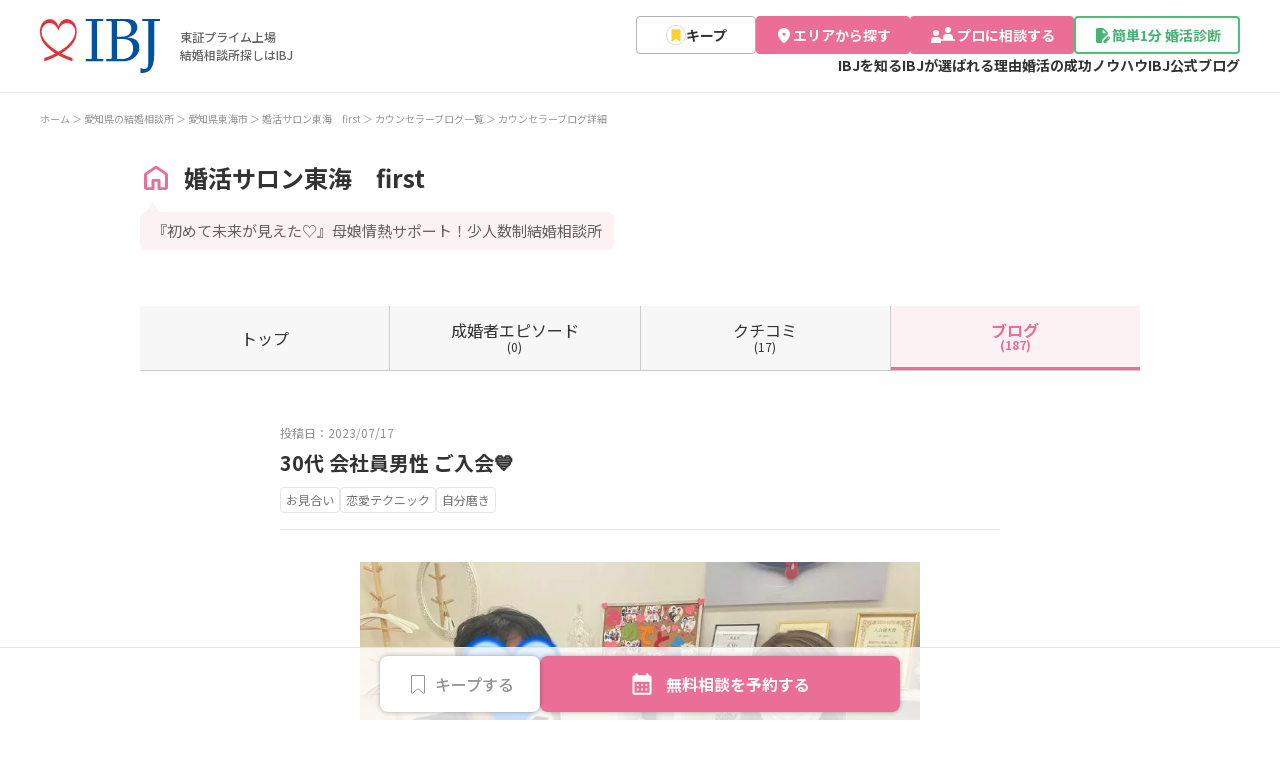

--- FILE ---
content_type: text/html; charset=utf-8
request_url: https://www.ibjapan.com/area/aichi/16643/blog/100515/
body_size: 26876
content:
<!DOCTYPE html>
<html lang="ja">
  <head prefix="og: https://ogp.me/ns# fb: https://ogp.me/ns/fb# blog: https://ogp.me/ns/blog#">
    <meta property="og:type" content="article">

  <meta charset="UTF-8">
  <meta name="viewport" content="width=device-width, user-scalable=no">
  <meta name="apple-mobile-web-app-title" content="IBJ">
  <meta name="format-detection" content="telephone=no, address=no">
  <meta property="og:title" content="30代 会社員男性 ご入会💙 [2023/07/17] - 婚活サロン東海　firstの婚活カウンセラーブログ | IBJは成婚数No.1">
  <meta name="twitter:title" content="IBJ">
    <meta property="og:image" content="https://s3-ap-northeast-1.amazonaws.com/img.ibjs.ibjapan.com/blog/100515/main_image?v=1701837724">
  <meta property="og:site_name" content="IBJ">
    <meta property="og:description" content="「婚活サロン東海　first」の婚活カウンセラーブログです。当サロン大人気プラン、アラサープランにて31歳男性がご入会されました💙※アラサープランについてはこちらをご覧ください👇無料相談で、今までの恋愛についてや、今後どうしていきたいかなどをお話しました。最後の恋愛は高校生の時。それからは、付き合うまではいかなくてなんとなくだらだらとした関係になってしまっ…" />
    <meta name="description" content="「婚活サロン東海　first」の婚活カウンセラーブログです。当サロン大人気プラン、アラサープランにて31歳男性がご入会されました💙※アラサープランについてはこちらをご覧ください👇無料相談で、今までの恋愛についてや、今後どうしていきたいかなどをお話しました。最後の恋愛は高校生の時。それからは、付き合うまではいかなくてなんとなくだらだらとした関係になってしまっ…" />
  <meta name="twitter:card" content="summary_large_image">
  
  <title>30代 会社員男性 ご入会💙 [2023/07/17] - 婚活サロン東海　firstの婚活カウンセラーブログ | IBJは成婚数No.1</title>
    <meta name="thumbnail" content="https://s3-ap-northeast-1.amazonaws.com/img.ibjs.ibjapan.com/blog/100515/main_image?v=1701837724">
  <meta name="twitter:site" content="@IBJ_renmei">
    <meta name="twitter:image" content="https://s3-ap-northeast-1.amazonaws.com/img.ibjs.ibjapan.com/webapp/office/renmei/assets/img/renmei/renewal/facebook.png">
    <link href="/favicon.ico" rel="icon" type="image/x-icon">
  <link href="/apple-touch-icon.png" rel="apple-touch-icon">
    <meta property="og:url" content="https://www.ibjapan.com/area/aichi/16643/blog/100515/">
    <link rel="canonical" href="https://www.ibjapan.com/area/aichi/16643/blog/100515/">
  
  <link href="https://fonts.googleapis.com/css2?family=Noto+Sans+JP:wght@400;500;700&display=swap" rel="stylesheet">
  <link rel="preconnect" href="https://fonts.googleapis.com">
  <link rel="preconnect" href="https://fonts.gstatic.com" crossorigin>
  <link rel="stylesheet" href="https://s3-ap-northeast-1.amazonaws.com/img.ibjs.ibjapan.com/webapp/office/css/renmei/renewal/common.css?ver=4b73cf81e26eee7e0f3db740305ba49e">
  <link rel="stylesheet" href="https://s3-ap-northeast-1.amazonaws.com/img.ibjs.ibjapan.com/webapp/office/css/renmei/renewal/page.css?ver=4b73cf81e26eee7e0f3db740305ba49e">
  <link rel="stylesheet" href="https://s3-ap-northeast-1.amazonaws.com/img.ibjs.ibjapan.com/webapp/office/css/renmei/renewal/search_area_modal.css?ver=4b73cf81e26eee7e0f3db740305ba49e">
    <link rel="stylesheet" href="https://s3-ap-northeast-1.amazonaws.com/img.ibjs.ibjapan.com/webapp/office/css/renmei/renewal/agency_detail.css?ver=4b73cf81e26eee7e0f3db740305ba49e">
    <link rel="preload" href="https://s3-ap-northeast-1.amazonaws.com/img.ibjs.ibjapan.com/webapp/office/css/renmei/renewal/search_area_modal.css?ver=4b73cf81e26eee7e0f3db740305ba49e" as="style" onload="this.onload=null;this.rel='stylesheet'">
    <noscript><link rel="stylesheet" href="https://s3-ap-northeast-1.amazonaws.com/img.ibjs.ibjapan.com/webapp/office/css/renmei/renewal/search_area_modal.css?ver=4b73cf81e26eee7e0f3db740305ba49e"></noscript>
    <link rel="stylesheet" href="https://s3-ap-northeast-1.amazonaws.com/img.ibjs.ibjapan.com/webapp/office/css/renmei/renewal/search_list.css?ver=4b73cf81e26eee7e0f3db740305ba49e">
    <link rel="stylesheet" href="https://s3-ap-northeast-1.amazonaws.com/img.ibjs.ibjapan.com/webapp/office/css/renmei/renewal/swiper-bundle.min.css">
    <link rel="stylesheet" href="https://s3-ap-northeast-1.amazonaws.com/img.ibjs.ibjapan.com/webapp/office/css/renmei/renewal/blog_version3.css?ver=4b73cf81e26eee7e0f3db740305ba49e">
    <link rel="stylesheet" href="https://s3-ap-northeast-1.amazonaws.com/img.ibjs.ibjapan.com/webapp/office/css/renmei/renewal/area_episode.css">
  
  <script src="https://cdnjs.cloudflare.com/ajax/libs/jquery/3.2.1/jquery.min.js"></script>
  <script>(function(w,d,s,l,i){w[l]=w[l]||[];w[l].push({'gtm.start':
  new Date().getTime(),event:'gtm.js'});var f=d.getElementsByTagName(s)[0],
  j=d.createElement(s),dl=l!='dataLayer'?'&l='+l:'';j.async=true;j.src=
  'https://www.googletagmanager.com/gtm.js?id='+i+dl;f.parentNode.insertBefore(j,f);
  })(window,document,'script','dataLayer','GTM-596L4CP');</script>
  <script src='https://cdnjs.cloudflare.com/ajax/libs/object-fit-images/3.2.4/ofi.min.js'></script>
  <script>objectFitImages();</script>
  <meta name="viewport" content="width=device-width,initial-scale=1">
  <script>
    if (!/iPhone|iPod|Android/.test(navigator.userAgent)) {
      document.querySelector('meta[name=viewport]').content = 'width=1300';
    }
  </script>
  <script type="text/javascript" id="mierucaOptimizejs">
  window.__optimizeid = window.__optimizeid || [];__optimizeid.push([1494047705]);
  (function () {var fjs = document.createElement('script');fjs.type = 'text/javascript';
  fjs.async = true;fjs.id = "fjssync";var timestamp = new Date;fjs.src = 'https://opt.mieru-ca.com/service/js/mieruca-optimize.js?v=' + timestamp.getTime();
  var x = document.getElementsByTagName('script')[0];x.parentNode.insertBefore(fjs, x);})();
  </script>
</head>
<body id="blogs_entrytop" class="l-area l-system drawer drawer-top
">

  <noscript><iframe src="https://www.googletagmanager.com/ns.html?id=GTM-596L4CP"
  height="0" width="0" style="display:none;visibility:hidden"></iframe></noscript>


  <div class="drawer-overlay">
    <div id="drawer_background" class="l-wrapper">
      <header class="l-header nav-fixed js-nav-header fix-contents">
        <div class="l-header__container">
          <div class="p-item-logo">
            <div class="p-item-logo__inner sp-header-menu">
              <a class="p-item-logo_and_text" href="https://www.ibjapan.com/">
                <div class="p-item-logo__logo">
                  <img src="https://s3-ap-northeast-1.amazonaws.com/img.ibjs.ibjapan.com/webapp/office/renmei/assets/img/renmei/common/renewal/h_logo.svg"
                    alt="結婚相談所を探すならIBJ" loading="eager">
                </div>
                <p class="p-item-logo__title">東証プライム上場<br>結婚相談所探しはIBJ</p>
              </a>
              <div class="l-toggle-container">
                <div class="l-menu-favorite l-toggle keep_count_relative">
                  <a href="/area/bookmark/">
                    <p class="l-menu-favorite__icon">
                      <img wide="24" height="24" src="https://s3-ap-northeast-1.amazonaws.com/img.ibjs.ibjapan.com/webapp/office/renmei/assets/img/renmei/renewal/cmn/icon_header_favorite.svg" alt="キープ" loading="eager">
                    </p>
                    <p class="l-menu-favorite__text">キープ</p>
                  </a>
                  <div class="js_keep_count keep_count_sp hide"></div>
                </div>
                <div id="header_main_menu_sp_button" class="jc-button l-toggle js-nav-toggle" onclick="toggleDrawerMainMenu()">
                  <div><span></span><span></span><span></span></div>
                  <p>メニュー</p>
                </div>
              </div>
            </div>
          </div>
          <div class="p-item-gnav">
            <div class="p-item-gnav__button">
              <div class="cv c-button border header_keep_button">
                <a href="https://www.ibjapan.com/area/bookmark/">
                  <img width="20" height="20" src="https://s3-ap-northeast-1.amazonaws.com/img.ibjs.ibjapan.com/webapp/office/renmei/assets/img/renmei/common/renewal/keep_icon_20_20.svg" alt="キープ">
                  <span>キープ</span>
                </a>
                <div class="js_keep_count keep_count hide"></div>
              </div>
              <div class="cv c-button search_area">
                <button class="open-area-search-modal-buttons">
                  <img width="18" height="18" src="https://s3-ap-northeast-1.amazonaws.com/img.ibjs.ibjapan.com/webapp/office/renmei/assets/img/renmei/common/renewal/area_search_header_icon_18_18.svg" alt="エリアから探す">
                  <span>エリアから探す</span>
                </button>
              </div>
              <div class="cv c-button consult_professional">
                <a href="https://www.ibjapan.com/area/guide/">
                  <img width="28" height="18" src="https://s3-ap-northeast-1.amazonaws.com/img.ibjs.ibjapan.com/webapp/office/renmei/assets/img/renmei/common/renewal/consult_professional_logo_28_18.svg" alt="プロに相談する">
                  <span>プロに相談する</span>
                </a>
              </div>
              <div class="cv c-button diagnosis">
                <a href="https://liff.line.me/2007206721-AYj7eKLw/landing?follow=%40775syjaf&lp=mf4BtB&liff_id=2007206721-AYj7eKLw" target="_blank" rel="noopener noreferrer">
                  <img width="18" height="18" src="https://s3-ap-northeast-1.amazonaws.com/img.ibjs.ibjapan.com/webapp/office/renmei/assets/img/renmei/common/renewal/diagnosis_logo_18_18.svg" alt="簡単1分婚活診断">
                  <span>簡単1分 婚活診断</span>
                </a>
              </div>
            </div>
            <div class="p-item-gnav__menu">
              <ul class="p-item-gnav__menu__list">
                <li><a href="https://www.ibjapan.com/ibj/">IBJを知る</a></li>
                <li><a href="https://www.ibjapan.com/reason/">IBJが選ばれる理由</a></li>
                <li><a href="https://www.ibjapan.com/success/">婚活の成功ノウハウ</a></li>
                <li><a href="https://www.ibjapan.com/marriage/">IBJ公式ブログ</a></li>
              </ul>
            </div>
          </div>
        </div>
      </header>
      <div role="banner">
        <div id="main_nav_menu" class="l-navigation js-nav-menu">
          <div class="l-menu-list">
            <ul class="p-item__list">
              <li class="p-item__button border area">
                <button class="open-area-search-modal-buttons">
                  <img width="24" height="24" src="https://s3-ap-northeast-1.amazonaws.com/img.ibjs.ibjapan.com/webapp/office/renmei/assets/img/renmei/common/renewal/area_search_logo_18_18.svg" alt="エリアから探す">
                  <span>エリアから探す</span>
                </button>
              </li>
              <li class="p-item__button border shokai">
                <a href="https://www.ibjapan.com/area/guide/">
                  <img width="40" height="24" src="https://s3-ap-northeast-1.amazonaws.com/img.ibjs.ibjapan.com/webapp/office/renmei/assets/img/renmei/common/renewal/consult_professional_logo_18_18.svg" alt="プロに相談する">
                  <span>プロに相談する</span>
                </a>
              </li>
            </ul>
            <p class="p-item__title">コンテンツから探す</p>
            <ul class="p-item__list list-other">
              <li class="p-item__button border episorde">
                <a href="https://www.ibjapan.com/area/seikon_episode/">
                  <img width="24" height="24" src="https://s3-ap-northeast-1.amazonaws.com/img.ibjs.ibjapan.com/webapp/office/renmei/assets/img/renmei/common/renewal/marriage_episode_icon_18_18.svg" alt="成婚者エピソード">
                  <span>成婚者エピソード</span>
                </a>
              </li>
              <li class="p-item__button border kuchikomi">
                <a href="https://www.ibjapan.com/area/review/">
                  <img width="24" height="24" src="https://s3-ap-northeast-1.amazonaws.com/img.ibjs.ibjapan.com/webapp/office/renmei/assets/img/renmei/common/renewal/reviews_icon_18_18.svg" alt="クチコミランキング">
                  <span>クチコミランキング</span>
                </a>
              </li>
            </ul>
          </div><!-- l-menu-list -->

          <div class="l_menu_item">
            <a class="l_menu_item_title" href="https://www.ibjapan.com/ibj/">
              IBJを知る
              <img width="14" height="14" src="https://s3-ap-northeast-1.amazonaws.com/img.ibjs.ibjapan.com/webapp/office/renmei/assets/img/renmei/common/renewal/hamburger_menu_arrow_right_pink_18_18.svg" alt="右向き矢印">
            </a>
            <div class="l_menu_item_container">
              <ul class="l_menu_item_wrap_left">
                <li>
                  <a href="https://www.ibjapan.com/ibj/rinen/">
                    成婚へのこだわり
                    <img width="14" height="14" src="https://s3-ap-northeast-1.amazonaws.com/img.ibjs.ibjapan.com/webapp/office/renmei/assets/img/renmei/common/renewal/hamburger_menu_arrow_right_gray_18_18.svg" alt="右向き矢印">
                  </a>
                </li>
                <li>
                  <a href="https://www.ibjapan.com/reason/">
                    IBJが選ばれる理由
                    <img width="14" height="14" src="https://s3-ap-northeast-1.amazonaws.com/img.ibjs.ibjapan.com/webapp/office/renmei/assets/img/renmei/common/renewal/hamburger_menu_arrow_right_gray_18_18.svg" alt="右向き矢印">
                  </a>
                </li>
                <li>
                  <a href="https://www.ibjapan.com/success/">
                    婚活の成功ノウハウ
                    <img width="14" height="14" src="https://s3-ap-northeast-1.amazonaws.com/img.ibjs.ibjapan.com/webapp/office/renmei/assets/img/renmei/common/renewal/hamburger_menu_arrow_right_gray_18_18.svg" alt="右向き矢印">
                  </a>
                </li>
                <li>
                  <a href="https://www.ibjapan.com/marriage/">
                    IBJ公式ブログ
                    <img width="14" height="14" src="https://s3-ap-northeast-1.amazonaws.com/img.ibjs.ibjapan.com/webapp/office/renmei/assets/img/renmei/common/renewal/hamburger_menu_arrow_right_gray_18_18.svg" alt="右向き矢印">
                  </a>
                </li>
              </ul>
              <ul class="l_menu_item_wrap_right">
                <li>
                  <a href="https://www.ibjapan.com/flow/">
                    婚活の流れ
                    <img width="14" height="14" src="https://s3-ap-northeast-1.amazonaws.com/img.ibjs.ibjapan.com/webapp/office/renmei/assets/img/renmei/common/renewal/hamburger_menu_arrow_right_gray_18_18.svg" alt="右向き矢印">
                  </a>
                </li>
                <li>
                  <a style="line-height: 130%;" href="https://www.ibjapan.com/ibj/introduction/">
                    IBJの結婚相談所の特徴
                    <img width="14" height="14" src="https://s3-ap-northeast-1.amazonaws.com/img.ibjs.ibjapan.com/webapp/office/renmei/assets/img/renmei/common/renewal/hamburger_menu_arrow_right_gray_18_18.svg" alt="右向き矢印">
                  </a>
                </li>
                <li>
                  <a href="https://www.ibjapan.com/area/blog/main/">
                    カウンセラーブログ
                    <img width="14" height="14" src="https://s3-ap-northeast-1.amazonaws.com/img.ibjs.ibjapan.com/webapp/office/renmei/assets/img/renmei/common/renewal/hamburger_menu_arrow_right_gray_18_18.svg" alt="右向き矢印">
                  </a>
                </li>
                <li class="l_menu_item_wrap_right_last">
                  <a href="https://www.ibjapan.com/ibj/compare/">
                    結婚相談所と他の婚活サービスの比較
                    <img width="14" height="14" src="https://s3-ap-northeast-1.amazonaws.com/img.ibjs.ibjapan.com/webapp/office/renmei/assets/img/renmei/common/renewal/hamburger_menu_arrow_right_gray_18_18.svg" alt="右向き矢印">
                  </a>
                </li>
              </ul>
            </div>
          </div>
          <!-- /.l-menu-item -->

          <div class="l_menu_agency_match_quiz_banner_wrapper">
            <a href="https://www.ibjapan.com/area/lp/agency_match_quiz/">
              <img width="312" height="234" src="https://s3-ap-northeast-1.amazonaws.com/img.ibjs.ibjapan.com/webapp/office/renmei/assets/img/renmei/common/renewal/agency_match_quiz_banner@4x.webp" alt="簡単2分全13問結婚相談所診断">
            </a>
          </div>
          <div class="l_menu_diagnosis">
            <a href="https://liff.line.me/2007206721-AYj7eKLw/landing?follow=%40775syjaf&lp=nAV6Oy&liff_id=2007206721-AYj7eKLw" target="_blank" rel="noopener noreferrer">
              <img width="18" height="18" src="https://s3-ap-northeast-1.amazonaws.com/img.ibjs.ibjapan.com/webapp/office/renmei/assets/img/renmei/common/renewal/diagnosis_logo_18_18.svg" alt="簡単1分 婚活診断">
              <span>簡単1分 婚活診断</span>
            </a>
          </div>
          <div class="agency_list_drop_menu_hamburger">
            <p class="agency_list_drop_menu_title_hamburger">結婚相談所一覧</p>
            <div class="area-drop-menu_contents">
              <p class="area-drop-menu_title  js-gnav-item">
                北海道・東北
                <img width="14px" height="14px" src="https://s3-ap-northeast-1.amazonaws.com/img.ibjs.ibjapan.com/webapp/office/renmei/assets/img/renmei/common/renewal/arrow_down_gray.svg" alt="矢印" loading="lazy">
              </p>
              <ul class="area-drop-menu_container">
                <li class="area-drop-menu_item prefectures">
                  <a class="ga_click_hamburger_city" href="/area/hokkaido/">
                    北海道
                    <img width="14px" height="14px" src="https://s3-ap-northeast-1.amazonaws.com/img.ibjs.ibjapan.com/webapp/office/renmei/assets/img/renmei/common/renewal/hamburger_menu_arrow_right_pink_18_18.svg" alt="矢印" loading="lazy">
                  </a>
                </li>
                <li class="area-drop-menu_item prefectures">
                  <a class="ga_click_hamburger_city" href="/area/aomori/">
                    青森県
                    <img width="14px" height="14px" src="https://s3-ap-northeast-1.amazonaws.com/img.ibjs.ibjapan.com/webapp/office/renmei/assets/img/renmei/common/renewal/hamburger_menu_arrow_right_pink_18_18.svg" alt="矢印" loading="lazy">
                  </a>
                </li>
                <li class="area-drop-menu_item prefectures">
                  <a class="ga_click_hamburger_city" href="/area/iwate/">
                    岩手県
                    <img width="14px" height="14px" src="https://s3-ap-northeast-1.amazonaws.com/img.ibjs.ibjapan.com/webapp/office/renmei/assets/img/renmei/common/renewal/hamburger_menu_arrow_right_pink_18_18.svg" alt="矢印" loading="lazy">
                  </a>
                </li>
                <li class="area-drop-menu_item prefectures">
                  <a class="ga_click_hamburger_city" href="/area/miyagi/">
                    宮城県
                    <img width="14px" height="14px" src="https://s3-ap-northeast-1.amazonaws.com/img.ibjs.ibjapan.com/webapp/office/renmei/assets/img/renmei/common/renewal/hamburger_menu_arrow_right_pink_18_18.svg" alt="矢印" loading="lazy">
                  </a>
                </li>
                <li class="area-drop-menu_item prefectures">
                  <a class="ga_click_hamburger_city" href="/area/akita/">
                    秋田県
                    <img width="14px" height="14px" src="https://s3-ap-northeast-1.amazonaws.com/img.ibjs.ibjapan.com/webapp/office/renmei/assets/img/renmei/common/renewal/hamburger_menu_arrow_right_pink_18_18.svg" alt="矢印" loading="lazy">
                  </a>
                </li>
                <li class="area-drop-menu_item prefectures">
                  <a class="ga_click_hamburger_city" href="/area/yamagata/">
                    山形県
                    <img width="14px" height="14px" src="https://s3-ap-northeast-1.amazonaws.com/img.ibjs.ibjapan.com/webapp/office/renmei/assets/img/renmei/common/renewal/hamburger_menu_arrow_right_pink_18_18.svg" alt="矢印" loading="lazy">
                  </a>
                </li>
                <li class="area-drop-menu_item prefectures">
                  <a class="ga_click_hamburger_city" href="/area/fukushima/">
                    福島県
                    <img width="14px" height="14px" src="https://s3-ap-northeast-1.amazonaws.com/img.ibjs.ibjapan.com/webapp/office/renmei/assets/img/renmei/common/renewal/hamburger_menu_arrow_right_pink_18_18.svg" alt="矢印" loading="lazy">
                  </a>
                </li>
              </ul>
            </div>
            <div class="area-drop-menu_contents">
              <p class="area-drop-menu_title  js-gnav-item">
                関東
                <img width="14px" height="14px" src="https://s3-ap-northeast-1.amazonaws.com/img.ibjs.ibjapan.com/webapp/office/renmei/assets/img/renmei/common/renewal/arrow_down_gray.svg" alt="矢印" loading="lazy">
              </p>
              <ul class="area-drop-menu_container">
                <li class="area-drop-menu_item prefectures">
                  <a class="ga_click_hamburger_city" href="/area/tokyo/">
                    東京都
                    <img width="14px" height="14px" src="https://s3-ap-northeast-1.amazonaws.com/img.ibjs.ibjapan.com/webapp/office/renmei/assets/img/renmei/common/renewal/hamburger_menu_arrow_right_pink_18_18.svg" alt="矢印" loading="lazy">
                  </a>
                </li>
                <li>
                  <ul class="area-drop-menu_item_region-list">
                    <li class="area-drop-menu_item_region">
                      <a class="ga_click_hamburger_city" href="/area/tokyo/chiyoda/">
                        千代田区
                        <img width="14px" height="14px" src="https://s3-ap-northeast-1.amazonaws.com/img.ibjs.ibjapan.com/webapp/office/renmei/assets/img/renmei/common/renewal/hamburger_menu_arrow_right_pink_18_18.svg" alt="矢印" loading="lazy">
                      </a>
                    </li>
                    <li class="area-drop-menu_item_region">
                      <a class="ga_click_hamburger_city" href="/area/tokyo/chuo/">
                        中央区
                        <img width="14px" height="14px" src="https://s3-ap-northeast-1.amazonaws.com/img.ibjs.ibjapan.com/webapp/office/renmei/assets/img/renmei/common/renewal/hamburger_menu_arrow_right_pink_18_18.svg" alt="矢印" loading="lazy">
                      </a>
                    </li>
                    <li class="area-drop-menu_item_region">
                      <a class="ga_click_hamburger_city" href="/area/tokyo/minato/">
                        港区
                        <img width="14px" height="14px" src="https://s3-ap-northeast-1.amazonaws.com/img.ibjs.ibjapan.com/webapp/office/renmei/assets/img/renmei/common/renewal/hamburger_menu_arrow_right_pink_18_18.svg" alt="矢印" loading="lazy">
                      </a>
                    </li>
                    <li class="area-drop-menu_item_region">
                      <a class="ga_click_hamburger_city" href="/area/tokyo/shinjuku/">
                        新宿区
                        <img width="14px" height="14px" src="https://s3-ap-northeast-1.amazonaws.com/img.ibjs.ibjapan.com/webapp/office/renmei/assets/img/renmei/common/renewal/hamburger_menu_arrow_right_pink_18_18.svg" alt="矢印" loading="lazy">
                      </a>
                    </li>
                    <li class="area-drop-menu_item_region">
                      <a class="ga_click_hamburger_city" href="/area/tokyo/bunkyo/">
                        文京区
                        <img width="14px" height="14px" src="https://s3-ap-northeast-1.amazonaws.com/img.ibjs.ibjapan.com/webapp/office/renmei/assets/img/renmei/common/renewal/hamburger_menu_arrow_right_pink_18_18.svg" alt="矢印" loading="lazy">
                      </a>
                    </li>
                    <li class="area-drop-menu_item_region">
                      <a class="ga_click_hamburger_city" href="/area/tokyo/taito/">
                        台東区
                        <img width="14px" height="14px" src="https://s3-ap-northeast-1.amazonaws.com/img.ibjs.ibjapan.com/webapp/office/renmei/assets/img/renmei/common/renewal/hamburger_menu_arrow_right_pink_18_18.svg" alt="矢印" loading="lazy">
                      </a>
                    </li>
                    <li class="area-drop-menu_item_region">
                      <a class="ga_click_hamburger_city" href="/area/tokyo/sumida/">
                        墨田区
                        <img width="14px" height="14px" src="https://s3-ap-northeast-1.amazonaws.com/img.ibjs.ibjapan.com/webapp/office/renmei/assets/img/renmei/common/renewal/hamburger_menu_arrow_right_pink_18_18.svg" alt="矢印" loading="lazy">
                      </a>
                    </li>
                    <li class="area-drop-menu_item_region">
                      <a class="ga_click_hamburger_city" href="/area/tokyo/koto/">
                        江東区
                        <img width="14px" height="14px" src="https://s3-ap-northeast-1.amazonaws.com/img.ibjs.ibjapan.com/webapp/office/renmei/assets/img/renmei/common/renewal/hamburger_menu_arrow_right_pink_18_18.svg" alt="矢印" loading="lazy">
                      </a>
                    </li>
                    <li class="area-drop-menu_item_region">
                      <a class="ga_click_hamburger_city" href="/area/tokyo/shinagawa/">
                        品川区
                        <img width="14px" height="14px" src="https://s3-ap-northeast-1.amazonaws.com/img.ibjs.ibjapan.com/webapp/office/renmei/assets/img/renmei/common/renewal/hamburger_menu_arrow_right_pink_18_18.svg" alt="矢印" loading="lazy">
                      </a>
                    </li>
                    <li class="area-drop-menu_item_region">
                      <a class="ga_click_hamburger_city" href="/area/tokyo/meguro/">
                        目黒区
                        <img width="14px" height="14px" src="https://s3-ap-northeast-1.amazonaws.com/img.ibjs.ibjapan.com/webapp/office/renmei/assets/img/renmei/common/renewal/hamburger_menu_arrow_right_pink_18_18.svg" alt="矢印" loading="lazy">
                      </a>
                    </li>
                    <li class="area-drop-menu_item_region">
                      <a class="ga_click_hamburger_city" href="/area/tokyo/ota/">
                        大田区
                        <img width="14px" height="14px" src="https://s3-ap-northeast-1.amazonaws.com/img.ibjs.ibjapan.com/webapp/office/renmei/assets/img/renmei/common/renewal/hamburger_menu_arrow_right_pink_18_18.svg" alt="矢印" loading="lazy">
                      </a>
                    </li>
                    <li class="area-drop-menu_item_region">
                      <a class="ga_click_hamburger_city" href="/area/tokyo/setagaya/">
                        世田谷区
                        <img width="14px" height="14px" src="https://s3-ap-northeast-1.amazonaws.com/img.ibjs.ibjapan.com/webapp/office/renmei/assets/img/renmei/common/renewal/hamburger_menu_arrow_right_pink_18_18.svg" alt="矢印" loading="lazy">
                      </a>
                    </li>
                    <li class="area-drop-menu_item_region">
                      <a class="ga_click_hamburger_city" href="/area/tokyo/shibuya/">
                        渋谷区
                        <img width="14px" height="14px" src="https://s3-ap-northeast-1.amazonaws.com/img.ibjs.ibjapan.com/webapp/office/renmei/assets/img/renmei/common/renewal/hamburger_menu_arrow_right_pink_18_18.svg" alt="矢印" loading="lazy">
                      </a>
                    </li>
                    <li class="area-drop-menu_item_region">
                      <a class="ga_click_hamburger_city" href="/area/tokyo/nakano/">
                        中野区
                        <img width="14px" height="14px" src="https://s3-ap-northeast-1.amazonaws.com/img.ibjs.ibjapan.com/webapp/office/renmei/assets/img/renmei/common/renewal/hamburger_menu_arrow_right_pink_18_18.svg" alt="矢印" loading="lazy">
                      </a>
                    </li>
                    <li class="area-drop-menu_item_region">
                      <a class="ga_click_hamburger_city" href="/area/tokyo/suginami/">
                        杉並区
                        <img width="14px" height="14px" src="https://s3-ap-northeast-1.amazonaws.com/img.ibjs.ibjapan.com/webapp/office/renmei/assets/img/renmei/common/renewal/hamburger_menu_arrow_right_pink_18_18.svg" alt="矢印" loading="lazy">
                      </a>
                    </li>
                    <li class="area-drop-menu_item_region">
                      <a class="ga_click_hamburger_city" href="/area/tokyo/toshima/">
                        豊島区
                        <img width="14px" height="14px" src="https://s3-ap-northeast-1.amazonaws.com/img.ibjs.ibjapan.com/webapp/office/renmei/assets/img/renmei/common/renewal/hamburger_menu_arrow_right_pink_18_18.svg" alt="矢印" loading="lazy">
                      </a>
                    </li>
                    <li class="area-drop-menu_item_region">
                      <a class="ga_click_hamburger_city" href="/area/tokyo/kita/">
                        北区
                        <img width="14px" height="14px" src="https://s3-ap-northeast-1.amazonaws.com/img.ibjs.ibjapan.com/webapp/office/renmei/assets/img/renmei/common/renewal/hamburger_menu_arrow_right_pink_18_18.svg" alt="矢印" loading="lazy">
                      </a>
                    </li>
                    <li class="area-drop-menu_item_region">
                      <a class="ga_click_hamburger_city" href="/area/tokyo/arakawa/">
                        荒川区
                        <img width="14px" height="14px" src="https://s3-ap-northeast-1.amazonaws.com/img.ibjs.ibjapan.com/webapp/office/renmei/assets/img/renmei/common/renewal/hamburger_menu_arrow_right_pink_18_18.svg" alt="矢印" loading="lazy">
                      </a>
                    </li>
                    <li class="area-drop-menu_item_region">
                      <a class="ga_click_hamburger_city" href="/area/tokyo/itabashi/">
                        板橋区
                        <img width="14px" height="14px" src="https://s3-ap-northeast-1.amazonaws.com/img.ibjs.ibjapan.com/webapp/office/renmei/assets/img/renmei/common/renewal/hamburger_menu_arrow_right_pink_18_18.svg" alt="矢印" loading="lazy">
                      </a>
                    </li>
                    <li class="area-drop-menu_item_region">
                      <a class="ga_click_hamburger_city" href="/area/tokyo/nerima/">
                        練馬区
                        <img width="14px" height="14px" src="https://s3-ap-northeast-1.amazonaws.com/img.ibjs.ibjapan.com/webapp/office/renmei/assets/img/renmei/common/renewal/hamburger_menu_arrow_right_pink_18_18.svg" alt="矢印" loading="lazy">
                      </a>
                    </li>
                    <li class="area-drop-menu_item_region">
                      <a class="ga_click_hamburger_city" href="/area/tokyo/adachi/">
                        足立区
                        <img width="14px" height="14px" src="https://s3-ap-northeast-1.amazonaws.com/img.ibjs.ibjapan.com/webapp/office/renmei/assets/img/renmei/common/renewal/hamburger_menu_arrow_right_pink_18_18.svg" alt="矢印" loading="lazy">
                      </a>
                    </li>
                    <li class="area-drop-menu_item_region">
                      <a class="ga_click_hamburger_city" href="/area/tokyo/katsushika/">
                        葛飾区
                        <img width="14px" height="14px" src="https://s3-ap-northeast-1.amazonaws.com/img.ibjs.ibjapan.com/webapp/office/renmei/assets/img/renmei/common/renewal/hamburger_menu_arrow_right_pink_18_18.svg" alt="矢印" loading="lazy">
                      </a>
                    </li>
                    <li class="area-drop-menu_item_region">
                      <a class="ga_click_hamburger_city" href="/area/tokyo/edogawa/">
                        江戸川区
                        <img width="14px" height="14px" src="https://s3-ap-northeast-1.amazonaws.com/img.ibjs.ibjapan.com/webapp/office/renmei/assets/img/renmei/common/renewal/hamburger_menu_arrow_right_pink_18_18.svg" alt="矢印" loading="lazy">
                      </a>
                    </li>
                    <li class="area-drop-menu_item_region none-block first-none-block"></li>
                  </ul>
                  <li class="area-drop-menu_item prefectures">
                    <a class="ga_click_hamburger_city" href="/area/kanagawa/">
                      神奈川県
                      <img width="14px" height="14px" src="https://s3-ap-northeast-1.amazonaws.com/img.ibjs.ibjapan.com/webapp/office/renmei/assets/img/renmei/common/renewal/hamburger_menu_arrow_right_pink_18_18.svg" alt="矢印" loading="lazy">
                    </a>
                  </li>
                  <li>
                    <ul class="area-drop-menu_item_region-list">
                      <li class="area-drop-menu_item_region"><a class="ga_click_hamburger_city" href="/area/kanagawa/odawara/">
                        小田原市
                        <img width="14px" height="14px" src="https://s3-ap-northeast-1.amazonaws.com/img.ibjs.ibjapan.com/webapp/office/renmei/assets/img/renmei/common/renewal/hamburger_menu_arrow_right_pink_18_18.svg" alt="矢印" loading="lazy">
                      </a></li>
                      <li class="area-drop-menu_item_region"><a class="ga_click_hamburger_city" href="/area/kanagawa/kawasaki/">
                        川崎市
                        <img width="14px" height="14px" src="https://s3-ap-northeast-1.amazonaws.com/img.ibjs.ibjapan.com/webapp/office/renmei/assets/img/renmei/common/renewal/hamburger_menu_arrow_right_pink_18_18.svg" alt="矢印" loading="lazy">
                      </a></li>
                      <li class="area-drop-menu_item_region"><a class="ga_click_hamburger_city" href="/area/kanagawa/sagamihara/">
                        相模原市
                        <img width="14px" height="14px" src="https://s3-ap-northeast-1.amazonaws.com/img.ibjs.ibjapan.com/webapp/office/renmei/assets/img/renmei/common/renewal/hamburger_menu_arrow_right_pink_18_18.svg" alt="矢印" loading="lazy">
                      </a></li>
                      <li class="area-drop-menu_item_region"><a class="ga_click_hamburger_city" href="/area/kanagawa/fujisawa/">
                        藤沢市
                        <img width="14px" height="14px" src="https://s3-ap-northeast-1.amazonaws.com/img.ibjs.ibjapan.com/webapp/office/renmei/assets/img/renmei/common/renewal/hamburger_menu_arrow_right_pink_18_18.svg" alt="矢印" loading="lazy">
                      </a></li>
                      <li class="area-drop-menu_item_region"><a class="ga_click_hamburger_city" href="/area/kanagawa/yokosuka/">
                        横須賀市
                        <img width="14px" height="14px" src="https://s3-ap-northeast-1.amazonaws.com/img.ibjs.ibjapan.com/webapp/office/renmei/assets/img/renmei/common/renewal/hamburger_menu_arrow_right_pink_18_18.svg" alt="矢印" loading="lazy">
                      </a></li>
                      <li class="area-drop-menu_item_region"><a class="ga_click_hamburger_city" href="/area/kanagawa/yokohama/">
                        横浜市
                        <img width="14px" height="14px" src="https://s3-ap-northeast-1.amazonaws.com/img.ibjs.ibjapan.com/webapp/office/renmei/assets/img/renmei/common/renewal/hamburger_menu_arrow_right_pink_18_18.svg" alt="矢印" loading="lazy">
                      </a></li>
                    </ul>
                  </li>
                  <li class="area-drop-menu_item prefectures">
                    <a class="ga_click_hamburger_city" href="/area/saitama/">
                      埼玉県
                      <img width="14px" height="14px" src="https://s3-ap-northeast-1.amazonaws.com/img.ibjs.ibjapan.com/webapp/office/renmei/assets/img/renmei/common/renewal/hamburger_menu_arrow_right_pink_18_18.svg" alt="矢印" loading="lazy">
                    </a>
                  </li>
                  <li class="area-drop-menu_item prefectures">
                    <a class="ga_click_hamburger_city" href="/area/chiba/">
                      千葉県
                      <img width="14px" height="14px" src="https://s3-ap-northeast-1.amazonaws.com/img.ibjs.ibjapan.com/webapp/office/renmei/assets/img/renmei/common/renewal/hamburger_menu_arrow_right_pink_18_18.svg" alt="矢印" loading="lazy">
                    </a>
                  </li>
                  <li class="area-drop-menu_item prefectures">
                    <a class="ga_click_hamburger_city" href="/area/ibaraki/">
                      茨城県
                      <img width="14px" height="14px" src="https://s3-ap-northeast-1.amazonaws.com/img.ibjs.ibjapan.com/webapp/office/renmei/assets/img/renmei/common/renewal/hamburger_menu_arrow_right_pink_18_18.svg" alt="矢印" loading="lazy">
                    </a>
                  </li>
                  <li class="area-drop-menu_item prefectures">
                    <a class="ga_click_hamburger_city" href="/area/tochigi/">
                      栃木県
                      <img width="14px" height="14px" src="https://s3-ap-northeast-1.amazonaws.com/img.ibjs.ibjapan.com/webapp/office/renmei/assets/img/renmei/common/renewal/hamburger_menu_arrow_right_pink_18_18.svg" alt="矢印" loading="lazy">
                    </a>
                  </li>
                  <li class="area-drop-menu_item prefectures">
                    <a class="ga_click_hamburger_city" href="/area/gunma/">
                      群馬県
                      <img width="14px" height="14px" src="https://s3-ap-northeast-1.amazonaws.com/img.ibjs.ibjapan.com/webapp/office/renmei/assets/img/renmei/common/renewal/hamburger_menu_arrow_right_pink_18_18.svg" alt="矢印" loading="lazy">
                    </a>
                  </li>
                </li>
              </ul>
            </div>
            <div class="area-drop-menu_contents">
              <p class="area-drop-menu_title  js-gnav-item">
                北陸・甲信越
                <img width="14px" height="14px" src="https://s3-ap-northeast-1.amazonaws.com/img.ibjs.ibjapan.com/webapp/office/renmei/assets/img/renmei/common/renewal/arrow_down_gray.svg" alt="矢印" loading="lazy">
              </p>
              <ul class="area-drop-menu_container">
                <li class="area-drop-menu_item prefectures">
                  <a class="ga_click_hamburger_city" href="/area/yamanashi/">
                    山梨県
                    <img width="14px" height="14px" src="https://s3-ap-northeast-1.amazonaws.com/img.ibjs.ibjapan.com/webapp/office/renmei/assets/img/renmei/common/renewal/hamburger_menu_arrow_right_pink_18_18.svg" alt="矢印" loading="lazy">
                  </a>
                </li>
                <li class="area-drop-menu_item prefectures">
                  <a class="ga_click_hamburger_city" href="/area/niigata/">
                    新潟県
                    <img width="14px" height="14px" src="https://s3-ap-northeast-1.amazonaws.com/img.ibjs.ibjapan.com/webapp/office/renmei/assets/img/renmei/common/renewal/hamburger_menu_arrow_right_pink_18_18.svg" alt="矢印" loading="lazy">
                  </a>
                </li>
                <li class="area-drop-menu_item prefectures">
                  <a class="ga_click_hamburger_city" href="/area/nagano/">
                    長野県
                    <img width="14px" height="14px" src="https://s3-ap-northeast-1.amazonaws.com/img.ibjs.ibjapan.com/webapp/office/renmei/assets/img/renmei/common/renewal/hamburger_menu_arrow_right_pink_18_18.svg" alt="矢印" loading="lazy">
                  </a>
                </li>
                <li class="area-drop-menu_item prefectures">
                  <a class="ga_click_hamburger_city" href="/area/toyama/">
                    富山県
                    <img width="14px" height="14px" src="https://s3-ap-northeast-1.amazonaws.com/img.ibjs.ibjapan.com/webapp/office/renmei/assets/img/renmei/common/renewal/hamburger_menu_arrow_right_pink_18_18.svg" alt="矢印" loading="lazy">
                  </a>
                </li>
                <li class="area-drop-menu_item prefectures">
                  <a class="ga_click_hamburger_city" href="/area/ishikawa/">
                    石川県
                    <img width="14px" height="14px" src="https://s3-ap-northeast-1.amazonaws.com/img.ibjs.ibjapan.com/webapp/office/renmei/assets/img/renmei/common/renewal/hamburger_menu_arrow_right_pink_18_18.svg" alt="矢印" loading="lazy">
                  </a>
                </li>
                <li class="area-drop-menu_item prefectures">
                  <a class="ga_click_hamburger_city" href="/area/fukui/">
                    福井県
                    <img width="14px" height="14px" src="https://s3-ap-northeast-1.amazonaws.com/img.ibjs.ibjapan.com/webapp/office/renmei/assets/img/renmei/common/renewal/hamburger_menu_arrow_right_pink_18_18.svg" alt="矢印" loading="lazy">
                  </a>
                </li>
              </ul>
            </div>
            <div class="area-drop-menu_contents">
              <p class="area-drop-menu_title js-gnav-item">
                東海
                <img width="14px" height="14px" src="https://s3-ap-northeast-1.amazonaws.com/img.ibjs.ibjapan.com/webapp/office/renmei/assets/img/renmei/common/renewal/arrow_down_gray.svg" alt="矢印" loading="lazy">
              </p>
              <ul class="area-drop-menu_container">
                <li class="area-drop-menu_item prefectures">
                  <a class="ga_click_hamburger_city" href="/area/aichi/">
                    愛知県
                    <img width="14px" height="14px" src="https://s3-ap-northeast-1.amazonaws.com/img.ibjs.ibjapan.com/webapp/office/renmei/assets/img/renmei/common/renewal/hamburger_menu_arrow_right_pink_18_18.svg" alt="矢印" loading="lazy">
                  </a>
                </li>
                <li>
                  <ul class="area-drop-menu_item_region-list">
                    <li class="area-drop-menu_item_region">
                      <a class="ga_click_hamburger_city" href="/area/aichi/ichinomiya/">
                        一宮市
                        <img width="14px" height="14px" src="https://s3-ap-northeast-1.amazonaws.com/img.ibjs.ibjapan.com/webapp/office/renmei/assets/img/renmei/common/renewal/hamburger_menu_arrow_right_pink_18_18.svg" alt="矢印" loading="lazy">
                      </a>
                    </li>
                    <li class="area-drop-menu_item_region">
                      <a class="ga_click_hamburger_city" href="/area/aichi/okazaki/">
                        岡崎市
                        <img width="14px" height="14px" src="https://s3-ap-northeast-1.amazonaws.com/img.ibjs.ibjapan.com/webapp/office/renmei/assets/img/renmei/common/renewal/hamburger_menu_arrow_right_pink_18_18.svg" alt="矢印" loading="lazy">
                      </a>
                    </li>
                    <li class="area-drop-menu_item_region">
                      <a class="ga_click_hamburger_city" href="/area/aichi/kasugai/">
                        春日井市
                        <img width="14px" height="14px" src="https://s3-ap-northeast-1.amazonaws.com/img.ibjs.ibjapan.com/webapp/office/renmei/assets/img/renmei/common/renewal/hamburger_menu_arrow_right_pink_18_18.svg" alt="矢印" loading="lazy">
                      </a>
                    </li>
                    <li class="area-drop-menu_item_region">
                      <a class="ga_click_hamburger_city" href="/area/aichi/kariya/">
                        刈谷市
                        <img width="14px" height="14px" src="https://s3-ap-northeast-1.amazonaws.com/img.ibjs.ibjapan.com/webapp/office/renmei/assets/img/renmei/common/renewal/hamburger_menu_arrow_right_pink_18_18.svg" alt="矢印" loading="lazy">
                      </a>
                    </li>
                    <li class="area-drop-menu_item_region">
                      <a class="ga_click_hamburger_city" href="/area/aichi/tokai/">
                        東海市
                        <img width="14px" height="14px" src="https://s3-ap-northeast-1.amazonaws.com/img.ibjs.ibjapan.com/webapp/office/renmei/assets/img/renmei/common/renewal/hamburger_menu_arrow_right_pink_18_18.svg" alt="矢印" loading="lazy">
                      </a>
                    </li>
                    <li class="area-drop-menu_item_region">
                      <a class="ga_click_hamburger_city" href="/area/aichi/toyota/">
                        豊田市
                        <img width="14px" height="14px" src="https://s3-ap-northeast-1.amazonaws.com/img.ibjs.ibjapan.com/webapp/office/renmei/assets/img/renmei/common/renewal/hamburger_menu_arrow_right_pink_18_18.svg" alt="矢印" loading="lazy">
                      </a>
                    </li>
                    <li class="area-drop-menu_item_region">
                      <a class="ga_click_hamburger_city" href="/area/aichi/toyohashi/">
                        豊橋市
                        <img width="14px" height="14px" src="https://s3-ap-northeast-1.amazonaws.com/img.ibjs.ibjapan.com/webapp/office/renmei/assets/img/renmei/common/renewal/hamburger_menu_arrow_right_pink_18_18.svg" alt="矢印" loading="lazy">
                      </a>
                    </li>
                    <li class="area-drop-menu_item_region">
                      <a class="ga_click_hamburger_city" href="/area/aichi/nagoya/">
                        名古屋市
                        <img width="14px" height="14px" src="https://s3-ap-northeast-1.amazonaws.com/img.ibjs.ibjapan.com/webapp/office/renmei/assets/img/renmei/common/renewal/hamburger_menu_arrow_right_pink_18_18.svg" alt="矢印" loading="lazy">
                      </a>
                    </li>
                    <li class="area-drop-menu_item_region none-block first-none-block"></li>
                  </ul>
                </li>
                <li class="area-drop-menu_item prefectures">
                  <a class="ga_click_hamburger_city" href="/area/gifu/">
                    岐阜県
                    <img width="14px" height="14px" src="https://s3-ap-northeast-1.amazonaws.com/img.ibjs.ibjapan.com/webapp/office/renmei/assets/img/renmei/common/renewal/hamburger_menu_arrow_right_pink_18_18.svg" alt="矢印" loading="lazy">
                  </a>
                </li>
                <li class="area-drop-menu_item prefectures">
                  <a class="ga_click_hamburger_city" href="/area/shizuoka/">
                    静岡県
                    <img width="14px" height="14px" src="https://s3-ap-northeast-1.amazonaws.com/img.ibjs.ibjapan.com/webapp/office/renmei/assets/img/renmei/common/renewal/hamburger_menu_arrow_right_pink_18_18.svg" alt="矢印" loading="lazy">
                  </a>
                </li>
                <li class="area-drop-menu_item prefectures">
                  <a class="ga_click_hamburger_city" href="/area/mie/">
                    三重県
                    <img width="14px" height="14px" src="https://s3-ap-northeast-1.amazonaws.com/img.ibjs.ibjapan.com/webapp/office/renmei/assets/img/renmei/common/renewal/hamburger_menu_arrow_right_pink_18_18.svg" alt="矢印" loading="lazy">
                  </a>
                </li>
              </ul>
            </div>
            <div class="area-drop-menu_contents">
              <p class="area-drop-menu_title  js-gnav-item">
                関西
                <img width="14px" height="14px" src="https://s3-ap-northeast-1.amazonaws.com/img.ibjs.ibjapan.com/webapp/office/renmei/assets/img/renmei/common/renewal/arrow_down_gray.svg" alt="矢印" loading="lazy">
              </p>
              <ul class="area-drop-menu_container">
                <li class="area-drop-menu_item prefectures">
                  <a class="ga_click_hamburger_city" href="/area/osaka/">
                    大阪府
                    <img width="14px" height="14px" src="https://s3-ap-northeast-1.amazonaws.com/img.ibjs.ibjapan.com/webapp/office/renmei/assets/img/renmei/common/renewal/hamburger_menu_arrow_right_pink_18_18.svg" alt="矢印" loading="lazy">
                  </a>
                </li>
                <li>
                  <ul class="area-drop-menu_item_region-list">
                    <li class="area-drop-menu_item_region">
                      <a class="ga_click_hamburger_city" href="/area/osaka/osaka/">
                        大阪市
                        <img width="14px" height="14px" src="https://s3-ap-northeast-1.amazonaws.com/img.ibjs.ibjapan.com/webapp/office/renmei/assets/img/renmei/common/renewal/hamburger_menu_arrow_right_pink_18_18.svg" alt="矢印" loading="lazy">
                      </a>
                    </li>
                    <li class="area-drop-menu_item_region">
                      <a class="ga_click_hamburger_city" href="/area/osaka/sakai/">
                        堺市
                        <img width="14px" height="14px" src="https://s3-ap-northeast-1.amazonaws.com/img.ibjs.ibjapan.com/webapp/office/renmei/assets/img/renmei/common/renewal/hamburger_menu_arrow_right_pink_18_18.svg" alt="矢印" loading="lazy">
                      </a>
                    </li>
                    <li class="area-drop-menu_item_region">
                      <a class="ga_click_hamburger_city" href="/area/osaka/osaka/kita/">
                        北区
                        <img width="14px" height="14px" src="https://s3-ap-northeast-1.amazonaws.com/img.ibjs.ibjapan.com/webapp/office/renmei/assets/img/renmei/common/renewal/hamburger_menu_arrow_right_pink_18_18.svg" alt="矢印" loading="lazy">
                      </a>
                    </li>
                    <li class="area-drop-menu_item_region">
                      <a class="ga_click_hamburger_city" href="/area/osaka/osaka/chuo/">
                        中央区
                        <img width="14px" height="14px" src="https://s3-ap-northeast-1.amazonaws.com/img.ibjs.ibjapan.com/webapp/office/renmei/assets/img/renmei/common/renewal/hamburger_menu_arrow_right_pink_18_18.svg" alt="矢印" loading="lazy">
                      </a>
                    </li>
                    <li class="area-drop-menu_item_region">
                      <a class="ga_click_hamburger_city" href="/area/osaka/osaka/tennoji/">
                        天王寺区
                        <img width="14px" height="14px" src="https://s3-ap-northeast-1.amazonaws.com/img.ibjs.ibjapan.com/webapp/office/renmei/assets/img/renmei/common/renewal/hamburger_menu_arrow_right_pink_18_18.svg" alt="矢印" loading="lazy">
                      </a>
                    </li>
                    <li class="area-drop-menu_item_region none-block first-none-block"></li>
                  </ul>
                </li>
                <li class="area-drop-menu_item prefectures">
                  <a class="ga_click_hamburger_city" href="/area/hyogo/">
                    兵庫県
                    <img width="14px" height="14px" src="https://s3-ap-northeast-1.amazonaws.com/img.ibjs.ibjapan.com/webapp/office/renmei/assets/img/renmei/common/renewal/hamburger_menu_arrow_right_pink_18_18.svg" alt="矢印" loading="lazy">
                  </a>
                </li>
                <li class="area-drop-menu_item prefectures">
                  <a class="ga_click_hamburger_city" href="/area/kyoto/">
                    京都府
                    <img width="14px" height="14px" src="https://s3-ap-northeast-1.amazonaws.com/img.ibjs.ibjapan.com/webapp/office/renmei/assets/img/renmei/common/renewal/hamburger_menu_arrow_right_pink_18_18.svg" alt="矢印" loading="lazy">
                  </a>
                </li>
                <li class="area-drop-menu_item prefectures">
                  <a class="ga_click_hamburger_city" href="/area/shiga/">
                    滋賀県
                    <img width="14px" height="14px" src="https://s3-ap-northeast-1.amazonaws.com/img.ibjs.ibjapan.com/webapp/office/renmei/assets/img/renmei/common/renewal/hamburger_menu_arrow_right_pink_18_18.svg" alt="矢印" loading="lazy">
                  </a>
                </li>
                <li class="area-drop-menu_item prefectures">
                  <a class="ga_click_hamburger_city" href="/area/nara/">
                    奈良県
                    <img width="14px" height="14px" src="https://s3-ap-northeast-1.amazonaws.com/img.ibjs.ibjapan.com/webapp/office/renmei/assets/img/renmei/common/renewal/hamburger_menu_arrow_right_pink_18_18.svg" alt="矢印" loading="lazy">
                  </a>
                </li>
                <li class="area-drop-menu_item prefectures">
                  <a class="ga_click_hamburger_city" href="/area/wakayama/">
                    和歌山県
                    <img width="14px" height="14px" src="https://s3-ap-northeast-1.amazonaws.com/img.ibjs.ibjapan.com/webapp/office/renmei/assets/img/renmei/common/renewal/hamburger_menu_arrow_right_pink_18_18.svg" alt="矢印" loading="lazy">
                  </a>
                </li>
              </ul>
            </div>
            <div class="area-drop-menu_contents">
              <p class="area-drop-menu_title  js-gnav-item">
                中国・四国
                <img width="14px" height="14px" src="https://s3-ap-northeast-1.amazonaws.com/img.ibjs.ibjapan.com/webapp/office/renmei/assets/img/renmei/common/renewal/arrow_down_gray.svg" alt="矢印" loading="lazy">
              </p>
              <ul class="area-drop-menu_container">
                <li class="area-drop-menu_item prefectures">
                  <a class="ga_click_hamburger_city" href="/area/tottori/">
                    鳥取県
                    <img width="14px" height="14px" src="https://s3-ap-northeast-1.amazonaws.com/img.ibjs.ibjapan.com/webapp/office/renmei/assets/img/renmei/common/renewal/hamburger_menu_arrow_right_pink_18_18.svg" alt="矢印" loading="lazy">
                  </a>
                </li>
                <li class="area-drop-menu_item prefectures">
                  <a class="ga_click_hamburger_city" href="/area/shimane/">
                    島根県
                    <img width="14px" height="14px" src="https://s3-ap-northeast-1.amazonaws.com/img.ibjs.ibjapan.com/webapp/office/renmei/assets/img/renmei/common/renewal/hamburger_menu_arrow_right_pink_18_18.svg" alt="矢印" loading="lazy">
                  </a>
                </li>
                <li class="area-drop-menu_item prefectures">
                  <a class="ga_click_hamburger_city" href="/area/okayama/">
                    岡山県
                    <img width="14px" height="14px" src="https://s3-ap-northeast-1.amazonaws.com/img.ibjs.ibjapan.com/webapp/office/renmei/assets/img/renmei/common/renewal/hamburger_menu_arrow_right_pink_18_18.svg" alt="矢印" loading="lazy">
                  </a>
                </li>
                <li class="area-drop-menu_item prefectures">
                  <a class="ga_click_hamburger_city" href="/area/hiroshima/">
                    広島県
                    <img width="14px" height="14px" src="https://s3-ap-northeast-1.amazonaws.com/img.ibjs.ibjapan.com/webapp/office/renmei/assets/img/renmei/common/renewal/hamburger_menu_arrow_right_pink_18_18.svg" alt="矢印" loading="lazy">
                  </a>
                </li>
                <li class="area-drop-menu_item prefectures">
                  <a class="ga_click_hamburger_city" href="/area/yamaguchi/">
                    山口県
                    <img width="14px" height="14px" src="https://s3-ap-northeast-1.amazonaws.com/img.ibjs.ibjapan.com/webapp/office/renmei/assets/img/renmei/common/renewal/hamburger_menu_arrow_right_pink_18_18.svg" alt="矢印" loading="lazy">
                  </a>
                </li>
                <li class="area-drop-menu_item prefectures">
                  <a class="ga_click_hamburger_city" href="/area/tokushima/">
                    徳島県
                    <img width="14px" height="14px" src="https://s3-ap-northeast-1.amazonaws.com/img.ibjs.ibjapan.com/webapp/office/renmei/assets/img/renmei/common/renewal/hamburger_menu_arrow_right_pink_18_18.svg" alt="矢印" loading="lazy">
                  </a>
                </li>
                <li class="area-drop-menu_item prefectures">
                  <a class="ga_click_hamburger_city" href="/area/kagawa/">
                    香川県
                    <img width="14px" height="14px" src="https://s3-ap-northeast-1.amazonaws.com/img.ibjs.ibjapan.com/webapp/office/renmei/assets/img/renmei/common/renewal/hamburger_menu_arrow_right_pink_18_18.svg" alt="矢印" loading="lazy">
                  </a>
                </li>
                <li class="area-drop-menu_item prefectures">
                  <a class="ga_click_hamburger_city" href="/area/ehime/">
                    愛媛県
                    <img width="14px" height="14px" src="https://s3-ap-northeast-1.amazonaws.com/img.ibjs.ibjapan.com/webapp/office/renmei/assets/img/renmei/common/renewal/hamburger_menu_arrow_right_pink_18_18.svg" alt="矢印" loading="lazy">
                  </a>
                </li>
                <li class="area-drop-menu_item prefectures">
                  <a class="ga_click_hamburger_city" href="/area/kochi/">
                    高知県
                    <img width="14px" height="14px" src="https://s3-ap-northeast-1.amazonaws.com/img.ibjs.ibjapan.com/webapp/office/renmei/assets/img/renmei/common/renewal/hamburger_menu_arrow_right_pink_18_18.svg" alt="矢印" loading="lazy">
                  </a>
                </li>
              </ul>
            </div>
            <div class="area-drop-menu_contents">
              <p class="area-drop-menu_title  js-gnav-item">
                九州・沖縄・他
                <img width="14px" height="14px" src="https://s3-ap-northeast-1.amazonaws.com/img.ibjs.ibjapan.com/webapp/office/renmei/assets/img/renmei/common/renewal/arrow_down_gray.svg" alt="矢印" loading="lazy">
              </p>
              <ul class="area-drop-menu_container">
                <li class="area-drop-menu_item prefectures">
                  <a class="ga_click_hamburger_city" href="/area/fukuoka/">
                    福岡県
                    <img width="14px" height="14px" src="https://s3-ap-northeast-1.amazonaws.com/img.ibjs.ibjapan.com/webapp/office/renmei/assets/img/renmei/common/renewal/hamburger_menu_arrow_right_pink_18_18.svg" alt="矢印" loading="lazy">
                  </a>
                </li>
                <li>
                  <ul class="area-drop-menu_item_region-list">
                    <li class="area-drop-menu_item_region">
                      <a class="ga_click_hamburger_city" href="/area/fukuoka/kitakyushu/">
                        北九州市
                        <img width="14px" height="14px" src="https://s3-ap-northeast-1.amazonaws.com/img.ibjs.ibjapan.com/webapp/office/renmei/assets/img/renmei/common/renewal/hamburger_menu_arrow_right_pink_18_18.svg" alt="矢印" loading="lazy">
                      </a>
                    </li>
                    <li class="area-drop-menu_item_region">
                      <a class="ga_click_hamburger_city" href="/area/fukuoka/kurume/">
                        久留米市
                        <img width="14px" height="14px" src="https://s3-ap-northeast-1.amazonaws.com/img.ibjs.ibjapan.com/webapp/office/renmei/assets/img/renmei/common/renewal/hamburger_menu_arrow_right_pink_18_18.svg" alt="矢印" loading="lazy">
                      </a>
                    </li>
                    <li class="area-drop-menu_item_region">
                      <a class="ga_click_hamburger_city" href="/area/fukuoka/fukuoka/">
                        福岡市
                        <img width="14px" height="14px" src="https://s3-ap-northeast-1.amazonaws.com/img.ibjs.ibjapan.com/webapp/office/renmei/assets/img/renmei/common/renewal/hamburger_menu_arrow_right_pink_18_18.svg" alt="矢印" loading="lazy">
                      </a>
                    </li>
                    <li class="area-drop-menu_item_region">
                      <a class="ga_click_hamburger_city" href="/area/fukuoka/kitakyushu/kokurakita/">
                        小倉北区
                        <img width="14px" height="14px" src="https://s3-ap-northeast-1.amazonaws.com/img.ibjs.ibjapan.com/webapp/office/renmei/assets/img/renmei/common/renewal/hamburger_menu_arrow_right_pink_18_18.svg" alt="矢印" loading="lazy">
                      </a>
                    </li>
                    <li class="area-drop-menu_item_region">
                      <a class="ga_click_hamburger_city" href="/area/fukuoka/fukuoka/hakata/">
                        博多区
                        <img width="14px" height="14px" src="https://s3-ap-northeast-1.amazonaws.com/img.ibjs.ibjapan.com/webapp/office/renmei/assets/img/renmei/common/renewal/hamburger_menu_arrow_right_pink_18_18.svg" alt="矢印" loading="lazy">
                      </a>
                    </li>
                    <li class="area-drop-menu_item_region none-block first-none-block"></li>
                  </ul>
                </li>
                <li class="area-drop-menu_item prefectures">
                  <a class="ga_click_hamburger_city" href="/area/saga/">
                    佐賀県
                  <img width="14px" height="14px" src="https://s3-ap-northeast-1.amazonaws.com/img.ibjs.ibjapan.com/webapp/office/renmei/assets/img/renmei/common/renewal/hamburger_menu_arrow_right_pink_18_18.svg" alt="矢印" loading="lazy">
                  </a>
                </li>
                <li class="area-drop-menu_item prefectures">
                  <a class="ga_click_hamburger_city" href="/area/nagasaki/">
                    長崎県
                  <img width="14px" height="14px" src="https://s3-ap-northeast-1.amazonaws.com/img.ibjs.ibjapan.com/webapp/office/renmei/assets/img/renmei/common/renewal/hamburger_menu_arrow_right_pink_18_18.svg" alt="矢印" loading="lazy">
                  </a>
                </li>
                <li class="area-drop-menu_item prefectures">
                  <a class="ga_click_hamburger_city" href="/area/kumamoto/">
                    熊本県
                    <img width="14px" height="14px" src="https://s3-ap-northeast-1.amazonaws.com/img.ibjs.ibjapan.com/webapp/office/renmei/assets/img/renmei/common/renewal/hamburger_menu_arrow_right_pink_18_18.svg" alt="矢印" loading="lazy">
                  </a>
                </li>
                <li class="area-drop-menu_item prefectures">
                  <a class="ga_click_hamburger_city" href="/area/oita/">
                    大分県
                    <img width="14px" height="14px" src="https://s3-ap-northeast-1.amazonaws.com/img.ibjs.ibjapan.com/webapp/office/renmei/assets/img/renmei/common/renewal/hamburger_menu_arrow_right_pink_18_18.svg" alt="矢印" loading="lazy">
                  </a>
                </li>
                <li class="area-drop-menu_item prefectures">
                  <a class="ga_click_hamburger_city" href="/area/miyazaki/">
                    宮崎県
                    <img width="14px" height="14px" src="https://s3-ap-northeast-1.amazonaws.com/img.ibjs.ibjapan.com/webapp/office/renmei/assets/img/renmei/common/renewal/hamburger_menu_arrow_right_pink_18_18.svg" alt="矢印" loading="lazy">
                  </a>
                </li>
                <li class="area-drop-menu_item prefectures">
                  <a class="ga_click_hamburger_city" href="/area/kagoshima/">
                    鹿児島県
                    <img width="14px" height="14px" src="https://s3-ap-northeast-1.amazonaws.com/img.ibjs.ibjapan.com/webapp/office/renmei/assets/img/renmei/common/renewal/hamburger_menu_arrow_right_pink_18_18.svg" alt="矢印" loading="lazy">
                  </a>
                </li>
                <li class="area-drop-menu_item prefectures">
                  <a class="ga_click_hamburger_city" href="/area/okinawa/">
                    沖縄県
                    <img width="14px" height="14px" src="https://s3-ap-northeast-1.amazonaws.com/img.ibjs.ibjapan.com/webapp/office/renmei/assets/img/renmei/common/renewal/hamburger_menu_arrow_right_pink_18_18.svg" alt="矢印" loading="lazy">
                  </a>
                </li>
                <li class="area-drop-menu_item prefectures">
                  <a class="ga_click_hamburger_city" href="/area/foreign_country/">
                    海外
                    <img width="14px" height="14px" src="https://s3-ap-northeast-1.amazonaws.com/img.ibjs.ibjapan.com/webapp/office/renmei/assets/img/renmei/common/renewal/hamburger_menu_arrow_right_pink_18_18.svg" alt="矢印" loading="lazy">
                  </a>
                </li>
              </ul>
            </div>
          </div>
          <div class="l_menu_information">
            <ul class="l_menu_information_inner">
              <li class="l_menu_information_item">
                <a href="https://www.ibjapan.com/faq/">
                  <span>よくある質問</span>
                  <img width="14px" height="14px" src="https://s3-ap-northeast-1.amazonaws.com/img.ibjs.ibjapan.com/webapp/office/renmei/assets/img/renmei/common/renewal/hamburger_menu_arrow_right_gray_18_18.svg" alt="矢印" loading="lazy">
                </a>
              </li>
              <li class="l_menu_information_item">
                <a href="https://www.ibjapan.com/company/">
                  <span>運営会社情報</span>
                  <img width="14px" height="14px" src="https://s3-ap-northeast-1.amazonaws.com/img.ibjs.ibjapan.com/webapp/office/renmei/assets/img/renmei/common/renewal/hamburger_menu_arrow_right_gray_18_18.svg" alt="矢印" loading="lazy">
                </a>
              </li>
              <li class="l_menu_information_item">
                <a href="https://www.ibjapan.com/mem/logins" target="_blank" rel="nofollow">
                  <span>会員ログイン</span>
                  <img width="14px" height="14px" src="https://s3-ap-northeast-1.amazonaws.com/img.ibjs.ibjapan.com/webapp/office/renmei/assets/img/renmei/common/renewal/open_new_tab_gray_18_18.svg" alt="新規タブで開く" loading="lazy">
                </a>
              </li>
              <li class="l_menu_information_item">
                <a href="https://www.ibjapan.com/kaisetu/" target="_blank">
                  <span>結婚相談所を独立開業する</span>
                  <img width="14px" height="14px" src="https://s3-ap-northeast-1.amazonaws.com/img.ibjs.ibjapan.com/webapp/office/renmei/assets/img/renmei/common/renewal/open_new_tab_gray_18_18.svg" alt="新規タブで開く" loading="lazy">
                </a>
              </li>
            </ul>
          </div>
          <!-- /.l-menu__infomation -->
        </div><!-- navigation -->
      </div>

      <main>
      <div class='gnav-bg' style='display:none'></div>
        
<script>
  // SPのの追従メニューを表示させるタイミングの制御
  jQuery(function($) {
    const cta = $('.js-area-fixed');
    let lastScrollTop = 0; // 前回のスクロール位置を保存する変数（上か下かのスクロールを判断するため）
    const targetElement = $("#agency-sp-menu"); // 相談所名下のメニューの位置を取得
    // 要素が存在するか確認
    if (targetElement.length === 0) {
      return;
    }
    const topPosition = targetElement.offset().top; // jQueryのoffset()メソッドを使用して要素のトップの位置を取得
    $(window).on('load scroll', function() {
      const scroll = $(window).scrollTop();
      if (scroll > topPosition) {
        if (scroll < lastScrollTop) {
          cta.addClass('is-active');
        } else {
          cta.removeClass('is-active');
        }
      } else {
        cta.removeClass('is-active');
      }
      lastScrollTop = scroll; // 現在のスクロール位置を保存
    });
  });

  //目次メニューのスクロール処理（固定メニューに隠れないようにするため）
  $(window).on('load', function() {
      $('.scroll-link').on('click',function (e) {
          e.preventDefault();

          var target = $(this).data('target');
          var $target = $("#" + target);
          var headerHeight = $('.l-header').outerHeight();
          var menuHeight = 0;  // 初期値を0に設定

          //　スマホは固定メニューが増える
          if ($(window).width() < 761) {
              menuHeight = $('.js-area-fixed').outerHeight();
          }

          // ヘッダーとメニューの高さの合計分だけスクロール位置をずらす
          $('html, body').stop().animate({
              'scrollTop': $target.offset().top - headerHeight - menuHeight
          }, 400, 'swing');
      });
  });
</script>

<!-- パンクずリスト -->

  <div class="agency-breadcrumb-container"><ul class="agency-breadcrumb-list"><li><a href="/">ホーム</a></li><li><a href="/area/aichi/">愛知県の結婚相談所</a></li><li><a href="/area/aichi/tokai/">愛知県東海市</a></li><li><a href="/area/aichi/16643/">婚活サロン東海　first</a></li><li><a href="/area/aichi/16643/blog/">カウンセラーブログ一覧</a></li><li>カウンセラーブログ詳細</li></ul></div>
<!-- メインコンテンツ -->
<div class="l-container_detail detail-blog">
  <div class="agency-name-block">
    <div class="agency-name_container">
    <div class="agency-name">
      <p style="-webkit-box-orient: vertical;">婚活サロン東海　first</p>
    </div>
    <div class="agency-pr">
      <p>『初めて未来が見えた♡』母娘情熱サポート！少人数制結婚相談所</p>
    </div>
</div>

  </div>
  <nav class="agency-detail_tab-menu" id="agency-sp-menu">
    <ul>
      <li>
        <a class="top_button_1" href="/area/aichi/16643/">
          <span>トップ</span>
</a>      </li>
      <li><a class="episode_button_1" href="/area/aichi/16643/episode/">
          <span>成婚者<br class="sp-display">エピソード</span>
        (0)
</a>      </li>
      <li><a class="review_button_1" href="/area/aichi/16643/review/">
          <span>クチコミ</span>
        (17)
</a>      </li>
      <li><a class="is-current blog_button_1" href="/area/aichi/16643/blog/">
          <span>ブログ</span>
        (187)
</a>      </li>
    </ul>
</nav>

    <nav  class="agency-detail_tab-menu js-area-fixed" id="agency_fix-menu">
    <ul>
      <li>
        <a class="top_button_3" href="/area/aichi/16643/">
        <span>トップ</span>
</a>      </li>
      <li><a class="episode_button_3" href="/area/aichi/16643/episode/">
        <span>成婚者<br class="sp-display">エピソード</span>
        (0)
</a>      </li>
      <li><a class="review_button_3" href="/area/aichi/16643/review/">
        <span>クチコミ</span>
        (17)
</a>      </li>
      <li><a class="is-current blog_button_3" href="/area/aichi/16643/blog/">
        <span>ブログ</span>
        (187)
</a>      </li>
    </ul>
  </nav>

    <div class="l-area-blog show-blog">
      <article class="l-area-blog-detail">
        <div class="l-area-blog-detail__head">
  <time datetime="2023-07-17" class="l-area-blog-detail__head__time">
    投稿日：2023/07/17
  </time>
  <h1 class="l-area-blog-detail__head__title">30代 会社員男性 ご入会💙</h1>
  <div class="sub-header">
    <ul class="p-panel-agency-blog__tag blog-detail">
        <li>お見合い</li>
        <li>恋愛テクニック</li>
        <li>自分磨き</li>
    </ul>

  </div>

    <meta name="csrf-param" content="authenticity_token" />
    <meta name="csrf-token" content="k5j7D3Kwj62VPNNZO0EPEdRq0U8czQs1GPz9pLExCJ-NQERhVU4P5JhMAOvjpi_SG3eUBO-G9ghhq5uG6SoEYA" />
</div>
  <div class="l-area-blog-detail__thumbnail">
    <img alt="婚活サロン東海　first「30代 会社員男性 ご入会💙」-1" class="blog-image" src="https://s3-ap-northeast-1.amazonaws.com/img.ibjs.ibjapan.com/blog/100515/main_image?v=1701837724" />
  </div>


  <div class="l-area-blog-detail__outline">
    <p>目次</p>
    <ul>
          <li><span class="scroll-link" data-target="title-1">高身長の爽やか好青年くんです♪</span></li>
          <li><span class="scroll-link" data-target="title-2">無料相談でどんなこともお聞きください♪</span></li>
    </ul>
  </div>

  <div class="t-post ">
      <div class="l-area-blog-detail__content c-editor">
        <h2 class="tab-blog-midashi" id="title-1">高身長の爽やか好青年くんです♪</h2>
          <p class='blog-image-wrap'>
            <img alt="婚活サロン東海　first「30代 会社員男性 ご入会💙」-2" class="blog-image" loading="lazy" src="https://s3-ap-northeast-1.amazonaws.com/img.ibjs.ibjapan.com/blog/100515/image_01?v=1701837724" />
          </p>
        <p> 当サロン大人気プラン、アラサープランにて31歳男性がご入会されました💙 
</p>
<p>
	 <br>
</p>
<p>
	 <br>
</p>
<p>
	 ※アラサープランについてはこちらをご覧ください 
</p>
<p>
	 👇 
</p>
<p>
	 <a href="https://tokai-first.com/price" rel="nofollow" target="_blank">https://tokai-first.com/price</a><br>
</p>
<p>
	 <br>
</p>
<p>
	 <br>
</p>
<p>
	 無料相談で、今までの恋愛についてや、今後どうしていきたいかなどをお話しました。 
</p>
<p>
	 <br>
</p>
<p>
	 最後の恋愛は高校生の時。 
</p>
<p>
	 <br>
</p>
<p>
	 それからは、付き合うまではいかなくてなんとなくだらだらとした関係になってしまったりしていたとのことでした。 
</p>
<p>
	 <span style="font-size:10px;">こういう方若い人に多い傾向にありますね・・・💦</span>
</p>
<p>
	 <br>
</p>
<p>
	 <br>
</p>
<p>
	 結婚を意識してからは、マッチングアプリで婚活をしてみたそうなのですが、一度の食事はできてもなかなか二回目に繋がらなかったり、食事だけご馳走してほしい女性に出会ってしまったり・・・ 
</p>
<p>
	 <br>
</p>
<p>
	 そんなこんなしている間に、周りのお友だちはみんな結婚していき、子供が生まれ、焦ってきたと仰っていました。 
</p>
<p>
	 <br>
</p>
<p>
	 <br>
</p>
<p>
	 <br>
</p>
<p>
	 そんな思いの中、今回は一歩を踏み出してくれました✨ 
</p>
<p>
	 <br>
</p>
<p>
	 <br>
</p>
<p>
	 <strong style="font-weight: bold;"><span style="color:rgb(255, 51, 51);font-size:32px;">この一歩を踏み出せるかどうかが、運命の分かれ道なんですよ！！</span></strong>
</p>
<p>
	 <br>
</p>
<p>
	 <br>
</p>
<p>
	 <br>
</p>
<p>
	 <br>
</p>
<p>
	 そして彼は<strong style="font-weight: bold;">「活動してみます！」</strong>と、更にもう一歩踏み出すことを決断しました👏👏
</p>
<p>
	 <br>
</p>
<p>
	 <br>
</p>
<p>
	 <br>
</p>
<p>
	 前向きな彼なら大丈夫！！！ 
</p>
<p>
	 <br>
</p>
<p>
	 もう一人じゃない！！！ 
</p>
<p>
	 <br>
</p>
<p>
	 <br>
</p>
<p>
	 <br>
</p>
<p>
	 もう既にご入会して、活動を始めていますが、 
</p>
<p>
	 私達と一緒に進んでいっていますよ💕 
</p>
<p>
	 <br>
</p>
<p>
	 絶対に幸せをつかみましょうね🤝✨✨ 
</p>
      </div>
      <div class="l-area-blog-detail__content c-editor">
        <h2 class="tab-blog-midashi" id="title-2">無料相談でどんなこともお聞きください♪</h2>
          <p class='blog-image-wrap'>
            <img alt="婚活サロン東海　first「30代 会社員男性 ご入会💙」-3" class="blog-image" loading="lazy" src="https://s3-ap-northeast-1.amazonaws.com/img.ibjs.ibjapan.com/blog/100515/image_02?v=1701837724" />
          </p>
        <p> 東海firstは無料相談を承っております💛 
</p>
<p>
	 <br>
</p>
<p>
	 <strong style="font-weight: bold;">・相談所ってどんなところ？</strong>
</p>
<p>
	 <strong style="font-weight: bold;">・婚活って何から始めたらいいの？</strong>
</p>
<p>
	 <strong style="font-weight: bold;">・自分にはどんな婚活が向いている？</strong>
</p>
<p>
	 <strong style="font-weight: bold;">・どんな人が活動しているの？</strong>
</p>
<p>
	 <strong style="font-weight: bold;">・料金やサポートは？</strong>
</p>
<p>
	 <strong style="font-weight: bold;">・仲人ってどんな人？</strong>
</p>
<p>
	 <br>
</p>
<p>
	 <br>
</p>
<p>
	 こういった質問やご相談はもちろん❗ 
</p>
<p>
	 <br>
</p>
<p>
	 <br>
</p>
<p>
	 <strong style="font-weight: bold;">・今現在の恋人とのお悩み</strong>
</p>
<p>
	 <strong style="font-weight: bold;">・親子関係のお悩み</strong>
</p>
<p>
	 <strong style="font-weight: bold;">・婚姻歴がある方のお悩み</strong>
</p>
<p>
	 <br>
</p>
<p>
	 などなど、なんでもご相談ください♪ 
</p>
<p>
	 <br>
</p>
<p>
	 <br>
</p>
<p>
	 一人で悩んでいても解決しないことは、 
</p>
<p>
	 人に話して吐き出してしまってください。 
</p>
<p>
	 <br>
</p>
<p>
	 <br>
</p>
<p>
	 友達や親には話せないことって・・・ 
</p>
<p>
	 ありますもんね❗ 
</p>
<p>
	 <br>
</p>
<p>
	 <br>
</p>
<p>
	 そんな時は、 
</p>
<p>
	 恋愛・婚活のプロにお任せください✨ 
</p>
<p>
	 きっと何かお力になれると思います😊 
</p>
<p>
	 <br>
</p>
<p>
	 <br>
</p>
<p>
	 まずはお気軽にご連絡くださいね。 
</p>
<p>
	 <br>
</p>
<p>
	 LINEからもご連絡いただけます🍀 
</p>
<p>
	 お友だち登録お待ちしています♪ 
</p>
<p>
	 <br>
</p>
<p>
	 ▼こちらからLINE登録▼ 
</p>
<p>
	 <a href="https://lin.ee/9oEdPwm" rel="nofollow" target="_blank">https://lin.ee/9oEdPwm</a> 
</p>
<p>
	 <br>
</p>
<p>
	 <strong style="font-weight: bold;"><span style="color:rgb(255, 51, 51);font-size:18px;">オンラインでも相談可能です♪</span></strong>
</p>
      </div>



    <div id="fb-root"></div>
    <script>(function(d, s, id) {
      var js, fjs = d.getElementsByTagName(s)[0];
      if (d.getElementById(id)) return;
      js = d.createElement(s); js.id = id;
      js.src = "https://connect.facebook.net/en_US/sdk.js#xfbml=1&version=v3.0";
      fjs.parentNode.insertBefore(js, fjs);
    }(document, 'script', 'facebook-jssdk'));</script>
    <script async src="https://platform.twitter.com/widgets.js"></script>
</div>

<div class="footer_like_button_wrap">
  <div class="balloon">
    <p class="balloon_text">この記事に<span class='highlight'>いいね</span>を押して応援しよう！</p>
    <img class="balloon_img" src="https://s3-ap-northeast-1.amazonaws.com/img.ibjs.ibjapan.com/webapp/office/img/renmei/area/blog/default_like_balloon.svg" />
  </div>
  <button id="blog-like-button-footer" class="footer_like_button" data-blog-id="100515"
          data-liked-state="false" data-likes-count="0" data-image-path='https://s3-ap-northeast-1.amazonaws.com/img.ibjs.ibjapan.com/webapp/office/img/renmei/area/blog/' onclick="like_button()">
    <div class="content_wrap">
      <img class="footer_like-icon" alt="いいね" src="https://s3-ap-northeast-1.amazonaws.com/img.ibjs.ibjapan.com/webapp/office/img/renmei/area/blog/default_like_gray.svg" />
      <p class="footer_like_text">いいねする</p>
    </div>
  </button>
</div>

<script src="https://s3-ap-northeast-1.amazonaws.com/img.ibjs.ibjapan.com/webapp/office/js/renmei/renewal/blog_like_button.js" type="text/javascript"></script>
<script type="text/javascript">
  document.addEventListener('DOMContentLoaded', function () {
    try {
      var outlineContainer = document.getElementById('new-content-outline');
      var tocList = document.getElementById('new-content-toc');
      if (!outlineContainer || !tocList) return;

      var allH2 = Array.prototype.slice.call(document.querySelectorAll('h2'));
      var targetH2 = allH2.filter(function (h) {
        var id = h.getAttribute('id') || '';
        var isOld = h.classList.contains('tab-blog-midashi') || id.indexOf('title-') === 0;
        return !isOld;
      });

      if (targetH2.length === 0) return;

      var usedIds = {};
      targetH2.forEach(function (h) {
        var text = (h.textContent || '').trim() || '見出し';
        var base = text.toLowerCase()
          .replace(/\s+/g, '-')
          .replace(/[^\w\-ぁ-んァ-ヶｦ-ﾟ一-龠]/g, '');
        if (!base) base = 'section';

        var uniqueId = base;
        var i = 1;
        while (document.getElementById(uniqueId) || usedIds[uniqueId]) {
          uniqueId = base + '-' + i;
          i += 1;
        }
        usedIds[uniqueId] = true;

        if (!h.id) h.id = uniqueId;

        var li = document.createElement('li');
        var a = document.createElement('a');
        a.setAttribute('href', '#' + h.id);
        a.textContent = text;
        li.appendChild(a);
        tocList.appendChild(li);
      });

      outlineContainer.style.display = '';
    } catch (e) {
      // no-op
    }
  });
</script>

      </article>
        <div class="l-area-detail_blog others">
          <div class="l-area-detail_blog_inner">
            <h3 class="agency-blog_title">婚活カウンセラーブログ</h3>
            <div class="swiper base_blog_swiper">
              <ul class="agency-blog_contains swiper-wrapper">
                
  <li class="agency-blog_container swiper-slide">
    <a class="agency-blog_card" href="/area/aichi/16643/blog/101353/">
      <div class="agency-blog_card_inner">
        <div class="agency-blog_card_img">
            <img width="140" height="100" src="https://s3-ap-northeast-1.amazonaws.com/img.ibjs.ibjapan.com/blog/101353/main_image?v=1701837998" alt="アラサー女子、ひとまわり年上の男性とご成婚🌹" loading="lazy">
        </div>
        <div class="agency-blog_card_text">
          <time class="agency-blog_card_text_time">投稿日：2023.07.29</time>
          <p class="agency-blog_card_text_title" style="-webkit-box-orient: vertical;">アラサー女子、ひとまわり年上の男性とご成婚🌹</p>
        </div>
      </div>
    </a>
  </li>

  <li class="agency-blog_container swiper-slide">
    <a class="agency-blog_card" href="/area/aichi/16643/blog/100518/">
      <div class="agency-blog_card_inner">
        <div class="agency-blog_card_img">
            <img width="140" height="100" src="https://s3-ap-northeast-1.amazonaws.com/img.ibjs.ibjapan.com/blog/100518/main_image?v=1701837755" alt="30代の色白の可愛い女性がご入会💗" loading="lazy">
        </div>
        <div class="agency-blog_card_text">
          <time class="agency-blog_card_text_time">投稿日：2023.07.20</time>
          <p class="agency-blog_card_text_title" style="-webkit-box-orient: vertical;">30代の色白の可愛い女性がご入会💗</p>
        </div>
      </div>
    </a>
  </li>

  <li class="agency-blog_container swiper-slide">
    <a class="agency-blog_card" href="/area/aichi/16643/blog/100515/">
      <div class="agency-blog_card_inner">
        <div class="agency-blog_card_img">
            <img width="140" height="100" src="https://s3-ap-northeast-1.amazonaws.com/img.ibjs.ibjapan.com/blog/100515/main_image?v=1701837724" alt="30代 会社員男性 ご入会💙" loading="lazy">
        </div>
        <div class="agency-blog_card_text">
          <time class="agency-blog_card_text_time">投稿日：2023.07.17</time>
          <p class="agency-blog_card_text_title" style="-webkit-box-orient: vertical;">30代 会社員男性 ご入会💙</p>
        </div>
      </div>
    </a>
  </li>

  <li class="agency-blog_container swiper-slide">
    <a class="agency-blog_card" href="/area/aichi/16643/blog/100513/">
      <div class="agency-blog_card_inner">
        <div class="agency-blog_card_img">
            <img width="140" height="100" src="https://s3-ap-northeast-1.amazonaws.com/img.ibjs.ibjapan.com/blog/100513/main_image?v=1701837724" alt="30代女性会員様ご成婚♡" loading="lazy">
        </div>
        <div class="agency-blog_card_text">
          <time class="agency-blog_card_text_time">投稿日：2023.07.15</time>
          <p class="agency-blog_card_text_title" style="-webkit-box-orient: vertical;">30代女性会員様ご成婚♡</p>
        </div>
      </div>
    </a>
  </li>

  <li class="agency-blog_container swiper-slide">
    <a class="agency-blog_card" href="/area/aichi/16643/blog/88475/">
      <div class="agency-blog_card_inner">
        <div class="agency-blog_card_img">
            <img width="140" height="100" src="https://s3-ap-northeast-1.amazonaws.com/img.ibjs.ibjapan.com/blog/88475/main_image?v=1701859068" alt="30代自社会員様同士のご成婚♡" loading="lazy">
        </div>
        <div class="agency-blog_card_text">
          <time class="agency-blog_card_text_time">投稿日：2022.12.14</time>
          <p class="agency-blog_card_text_title" style="-webkit-box-orient: vertical;">30代自社会員様同士のご成婚♡</p>
        </div>
      </div>
    </a>
  </li>

  <li class="agency-blog_container swiper-slide">
    <a class="agency-blog_card" href="/area/aichi/16643/blog/87953/">
      <div class="agency-blog_card_inner">
        <div class="agency-blog_card_img">
            <img width="140" height="100" src="https://s3-ap-northeast-1.amazonaws.com/img.ibjs.ibjapan.com/blog/87953/main_image?v=1701858904" alt="2022年最後の０円キャンペーン開催！！" loading="lazy">
        </div>
        <div class="agency-blog_card_text">
          <time class="agency-blog_card_text_time">投稿日：2022.12.03</time>
          <p class="agency-blog_card_text_title" style="-webkit-box-orient: vertical;">2022年最後の０円キャンペーン開催！！</p>
        </div>
      </div>
    </a>
  </li>

  <li class="agency-blog_container swiper-slide">
    <a class="agency-blog_card" href="/area/aichi/16643/blog/86219/">
      <div class="agency-blog_card_inner">
        <div class="agency-blog_card_img">
            <img width="140" height="100" src="https://s3-ap-northeast-1.amazonaws.com/img.ibjs.ibjapan.com/blog/86219/main_image?v=1701858394" alt="お見合い成立数50万件突破キャンペーン♪" loading="lazy">
        </div>
        <div class="agency-blog_card_text">
          <time class="agency-blog_card_text_time">投稿日：2022.11.02</time>
          <p class="agency-blog_card_text_title" style="-webkit-box-orient: vertical;">お見合い成立数50万件突破キャンペーン♪</p>
        </div>
      </div>
    </a>
  </li>

  <li class="agency-blog_container swiper-slide">
    <a class="agency-blog_card" href="/area/aichi/16643/blog/85678/">
      <div class="agency-blog_card_inner">
        <div class="agency-blog_card_img">
            <img width="140" height="100" src="https://s3-ap-northeast-1.amazonaws.com/img.ibjs.ibjapan.com/blog/85678/main_image?v=1701858237" alt="30代男性会員様ご成婚♡" loading="lazy">
        </div>
        <div class="agency-blog_card_text">
          <time class="agency-blog_card_text_time">投稿日：2022.10.24</time>
          <p class="agency-blog_card_text_title" style="-webkit-box-orient: vertical;">30代男性会員様ご成婚♡</p>
        </div>
      </div>
    </a>
  </li>

  <li class="agency-blog_container swiper-slide">
    <a class="agency-blog_card" href="/area/aichi/16643/blog/84688/">
      <div class="agency-blog_card_inner">
        <div class="agency-blog_card_img">
            <img width="140" height="100" src="https://s3-ap-northeast-1.amazonaws.com/img.ibjs.ibjapan.com/blog/84688/main_image?v=1701857975" alt="最後のアラサープラン！これにて終了します！！" loading="lazy">
        </div>
        <div class="agency-blog_card_text">
          <time class="agency-blog_card_text_time">投稿日：2022.10.05</time>
          <p class="agency-blog_card_text_title" style="-webkit-box-orient: vertical;">最後のアラサープラン！これにて終了します！！</p>
        </div>
      </div>
    </a>
  </li>

  <li class="agency-blog_container swiper-slide">
    <a class="agency-blog_card" href="/area/aichi/16643/blog/84482/">
      <div class="agency-blog_card_inner">
        <div class="agency-blog_card_img">
            <img width="140" height="100" src="https://s3-ap-northeast-1.amazonaws.com/img.ibjs.ibjapan.com/blog/84482/main_image?v=1701857913" alt="会員様、プロポーズラッシュ♡" loading="lazy">
        </div>
        <div class="agency-blog_card_text">
          <time class="agency-blog_card_text_time">投稿日：2022.10.01</time>
          <p class="agency-blog_card_text_title" style="-webkit-box-orient: vertical;">会員様、プロポーズラッシュ♡</p>
        </div>
      </div>
    </a>
  </li>

  <li class="agency-blog_container swiper-slide">
    <a class="agency-blog_card" href="/area/aichi/16643/blog/76357/">
      <div class="agency-blog_card_inner">
        <div class="agency-blog_card_img">
            <img width="140" height="100" src="https://s3-ap-northeast-1.amazonaws.com/img.ibjs.ibjapan.com/blog/76357/main_image?v=1701855612" alt="愛と情熱がたっぷりな男性カウンセラーのご紹介♪" loading="lazy">
        </div>
        <div class="agency-blog_card_text">
          <time class="agency-blog_card_text_time">投稿日：2022.05.07</time>
          <p class="agency-blog_card_text_title" style="-webkit-box-orient: vertical;">愛と情熱がたっぷりな男性カウンセラーのご紹介♪</p>
        </div>
      </div>
    </a>
  </li>

  <li class="agency-blog_container swiper-slide">
    <a class="agency-blog_card" href="/area/aichi/16643/blog/74031/">
      <div class="agency-blog_card_inner">
        <div class="agency-blog_card_img">
            <img width="140" height="100" src="https://s3-ap-northeast-1.amazonaws.com/img.ibjs.ibjapan.com/blog/74031/main_image?v=1701854919" alt="☆51歳 経営者男性 ご入会☆" loading="lazy">
        </div>
        <div class="agency-blog_card_text">
          <time class="agency-blog_card_text_time">投稿日：2022.03.28</time>
          <p class="agency-blog_card_text_title" style="-webkit-box-orient: vertical;">☆51歳 経営者男性 ご入会☆</p>
        </div>
      </div>
    </a>
  </li>

  <li class="agency-blog_container swiper-slide">
    <a class="agency-blog_card" href="/area/aichi/16643/blog/73013/">
      <div class="agency-blog_card_inner">
        <div class="agency-blog_card_img">
            <img width="140" height="100" src="https://s3-ap-northeast-1.amazonaws.com/img.ibjs.ibjapan.com/blog/73013/main_image?v=1701854605" alt="☆28歳 看護師女性 ご入会☆" loading="lazy">
        </div>
        <div class="agency-blog_card_text">
          <time class="agency-blog_card_text_time">投稿日：2022.03.11</time>
          <p class="agency-blog_card_text_title" style="-webkit-box-orient: vertical;">☆28歳 看護師女性 ご入会☆</p>
        </div>
      </div>
    </a>
  </li>

  <li class="agency-blog_container swiper-slide">
    <a class="agency-blog_card" href="/area/aichi/16643/blog/73011/">
      <div class="agency-blog_card_inner">
        <div class="agency-blog_card_img">
            <img width="140" height="100" src="https://s3-ap-northeast-1.amazonaws.com/img.ibjs.ibjapan.com/blog/73011/main_image?v=1701854605" alt="31歳女性会員様ご成婚！恋愛経験ゼロでも結婚できる♡" loading="lazy">
        </div>
        <div class="agency-blog_card_text">
          <time class="agency-blog_card_text_time">投稿日：2022.03.10</time>
          <p class="agency-blog_card_text_title" style="-webkit-box-orient: vertical;">31歳女性会員様ご成婚！恋愛経験ゼロでも結婚できる♡</p>
        </div>
      </div>
    </a>
  </li>

  <li class="agency-blog_container swiper-slide">
    <a class="agency-blog_card" href="/area/aichi/16643/blog/72724/">
      <div class="agency-blog_card_inner">
        <div class="agency-blog_card_img">
            <img width="140" height="100" src="https://s3-ap-northeast-1.amazonaws.com/img.ibjs.ibjapan.com/blog/72724/main_image?v=1701854532" alt="「大切な人だからこそ幸せになってほしいんです」" loading="lazy">
        </div>
        <div class="agency-blog_card_text">
          <time class="agency-blog_card_text_time">投稿日：2022.03.05</time>
          <p class="agency-blog_card_text_title" style="-webkit-box-orient: vertical;">「大切な人だからこそ幸せになってほしいんです」</p>
        </div>
      </div>
    </a>
  </li>

  <li class="agency-blog_container swiper-slide">
    <a class="agency-blog_card" href="/area/aichi/16643/blog/71498/">
      <div class="agency-blog_card_inner">
        <div class="agency-blog_card_img">
            <img width="140" height="100" src="https://s3-ap-northeast-1.amazonaws.com/img.ibjs.ibjapan.com/blog/71498/main_image?v=1701854183" alt="東海firstのサロンでお見合いしました❀" loading="lazy">
        </div>
        <div class="agency-blog_card_text">
          <time class="agency-blog_card_text_time">投稿日：2022.02.13</time>
          <p class="agency-blog_card_text_title" style="-webkit-box-orient: vertical;">東海firstのサロンでお見合いしました❀</p>
        </div>
      </div>
    </a>
  </li>

  <li class="agency-blog_container swiper-slide">
    <a class="agency-blog_card" href="/area/aichi/16643/blog/71123/">
      <div class="agency-blog_card_inner">
        <div class="agency-blog_card_img">
            <img width="140" height="100" src="https://s3-ap-northeast-1.amazonaws.com/img.ibjs.ibjapan.com/blog/71123/main_image?v=1701854086" alt="成婚退会されたアラサー会員様から幸せなご報告♡" loading="lazy">
        </div>
        <div class="agency-blog_card_text">
          <time class="agency-blog_card_text_time">投稿日：2022.02.06</time>
          <p class="agency-blog_card_text_title" style="-webkit-box-orient: vertical;">成婚退会されたアラサー会員様から幸せなご報告♡</p>
        </div>
      </div>
    </a>
  </li>

  <li class="agency-blog_container swiper-slide">
    <a class="agency-blog_card" href="/area/aichi/16643/blog/71030/">
      <div class="agency-blog_card_inner">
        <div class="agency-blog_card_img">
            <img width="140" height="100" src="https://s3-ap-northeast-1.amazonaws.com/img.ibjs.ibjapan.com/blog/71030/main_image?v=1701854051" alt="自社会員様同士のお見合い❀" loading="lazy">
        </div>
        <div class="agency-blog_card_text">
          <time class="agency-blog_card_text_time">投稿日：2022.02.05</time>
          <p class="agency-blog_card_text_title" style="-webkit-box-orient: vertical;">自社会員様同士のお見合い❀</p>
        </div>
      </div>
    </a>
  </li>

  <li class="agency-blog_container swiper-slide">
    <a class="agency-blog_card" href="/area/aichi/16643/blog/70589/">
      <div class="agency-blog_card_inner">
        <div class="agency-blog_card_img">
            <img width="140" height="100" src="https://s3-ap-northeast-1.amazonaws.com/img.ibjs.ibjapan.com/blog/70589/main_image?v=1701853954" alt="婚活男子に是非見てほしい『婚活探偵』" loading="lazy">
        </div>
        <div class="agency-blog_card_text">
          <time class="agency-blog_card_text_time">投稿日：2022.01.29</time>
          <p class="agency-blog_card_text_title" style="-webkit-box-orient: vertical;">婚活男子に是非見てほしい『婚活探偵』</p>
        </div>
      </div>
    </a>
  </li>

  <li class="agency-blog_container swiper-slide">
    <a class="agency-blog_card" href="/area/aichi/16643/blog/69890/">
      <div class="agency-blog_card_inner">
        <div class="agency-blog_card_img">
            <img width="140" height="100" src="https://s3-ap-northeast-1.amazonaws.com/img.ibjs.ibjapan.com/blog/69890/main_image?v=1701853756" alt="アラサー女子としてオススメする恋愛(婚活)ドラマ♡" loading="lazy">
        </div>
        <div class="agency-blog_card_text">
          <time class="agency-blog_card_text_time">投稿日：2022.01.17</time>
          <p class="agency-blog_card_text_title" style="-webkit-box-orient: vertical;">アラサー女子としてオススメする恋愛(婚活)ドラマ♡</p>
        </div>
      </div>
    </a>
  </li>

              </ul>
                <div id="blog_gradation_cover" class="gradation_cover">
                  <img src="https://s3-ap-northeast-1.amazonaws.com/img.ibjs.ibjapan.com/webapp/office/renmei/assets/img/renmei/renewal/detail/white_gradation.webp" alt="">
                </div>
            </div>
              <div class="more-button-space">
                <a class="blog_more-button" href="https://www.ibjapan.com/area/aichi/16643/blog/">ブログをもっと見る</a>
              </div>
          </div>
        </div>
      <div class="blog-know-agency-block">
        
<div class="know-agency-area">
  <div class="know-agency-area-heading_container">
    <span class="line"></span>
    <p class="know-agency-area-heading">この相談所を知る</p>
    <span class="line"></span>
  </div>
  <div class=" know-agency-info-container">
    <div class="know-agency-info-detail">
      <div class="know-agency-info-text">
        <div class="know-agency-info-ageny-name">
          <p style="-webkit-box-orient: vertical;">婚活サロン東海　first</p>
        </div>
        <div class="know-agency-info-star">
          <span  class="rate rate-custom" data-rate="5.0"></span>
          <div class="review-total">5.0<span>（17）</span></div>
        </div>
          <div class="know-agency-info-address">
            <p style="-webkit-box-orient: vertical;">
                愛知県 / 東海市
            </p>
          </div>
            <div class="know-agency-info-traffic">
              <p style="-webkit-box-orient: vertical;">
                名和駅 徒歩1分
              </p>
            </div>


            <div class="know-agency-info-online">
              <p>Web面談対応</p>
            </div>
      </div>
        <div class="know-agency-info-image">
          <img width="75" height="105" loading="lazy" src="https://s3-ap-northeast-1.amazonaws.com/img.ibjs.ibjapan.com/agency_info/4029/4710/agency_face_image?v=1702341327" alt="婚活サロン東海　firstの婚活カウンセラー写真">
        </div>
    </div>
    <div class="know-agency-btn-container">
      <p class="priority-btn-catch-copy priority-btn-catch-copy-custom basic-info-cta">相談所の特徴、料金プランがわかる</p>
      <a href="/area/aichi/16643/" class="priority2-btn priority2-btn-custom "><p><span>相談所の基本情報を見る</span></p></a>
    </div>
    <div class="know-agency-info-award-label">
    </div>
  </div>

</div>

      </div>
      <!-- CVボタン -->
        <div class="blog-show-agency-cv_buttons-container">
          <div class="agency-cv-button-contents">
  <p class="agency-cv-button-contents-heading">この相談所を検討している方へ</p>
  <p class="priority-btn-catch-copy">あなたに最適な、婚活プランを提案</p>
  <div class="agency-reservation-container"><a href="/area/form/csl_request/?agency_cd=16643" class="priority1-btn priority1-btn-shadow reservation_cta_1" rel="nofollow">
    <p><span>無料相談を予約する</span></p></a>
  </div>
    <div class="agency-document-container">
      <a href="/area/form/doc_request/?agency_cd=16643" class="priority2-btn document_cta_1" rel="nofollow"><p><span>資料請求をする</span></p></a>
    </div>
</div>

        </div>
      <div class="line-bunner_block">
        <a href="https://liff.line.me/2007206721-AYj7eKLw/landing?follow=%40775syjaf&lp=a5siT2&liff_id=2007206721-AYj7eKLw" target="_blank">
          <picture>
            <source srcset="https://s3-ap-northeast-1.amazonaws.com/img.ibjs.ibjapan.com/webapp/office/renmei/assets/img/renmei/renewal/cmn/img_banner.webp?ver=4b73cf81e26eee7e0f3db740305ba49e" media="(min-width: 761px)">
              <img width="335" height="251" src="https://s3-ap-northeast-1.amazonaws.com/img.ibjs.ibjapan.com/webapp/office/renmei/assets/img/renmei/renewal/cmn/img_banner_sp.webp?ver=4b73cf81e26eee7e0f3db740305ba49e"
              alt="婚活のお役立ち情報がLINEに届く">
          </picture>
        </a>
      </div>
    </div>
    <nav class="agency-detail_tab-menu" id="agency-sp-menu">
    <ul>
      <li>
        <a class="top_button_1" href="/area/aichi/16643/">
          <span>トップ</span>
</a>      </li>
      <li><a class="episode_button_1" href="/area/aichi/16643/episode/">
          <span>成婚者<br class="sp-display">エピソード</span>
        (0)
</a>      </li>
      <li><a class="review_button_1" href="/area/aichi/16643/review/">
          <span>クチコミ</span>
        (17)
</a>      </li>
      <li><a class="is-current blog_button_1" href="/area/aichi/16643/blog/">
          <span>ブログ</span>
        (187)
</a>      </li>
    </ul>
</nav>


  <!-- CVボタン(フローティングボタン) -->
      <script>
    $(function(){
      const favButtons = document.querySelectorAll('.fav-button');
      const favIcon = document.querySelectorAll('.change_icon');
      const favText = document.querySelectorAll('.change_text');
      
      favButtons.forEach(function(favButton) {
        favButton.addEventListener('click', function(e) {
          e.preventDefault();
          
          const keep_button = $(this);
          const agencyCd = document.getElementById('fav-agency-cd').value;
          const isKept = keep_button.hasClass('clicked');
          
          if(isKept) {
            // キープ解除処理
            $.ajax({
              url: '/area/remove_favorite/',
              type: 'DELETE',
              cache: false,
              data: { agency_cd: agencyCd },
              async: false,
            })
            .done(function (data) {
              updateKeepCount(data.keep_count);
              hideKeptBalloon(keep_button[0]);
              keep_button.removeClass('clicked').addClass('no-clicked');
              keep_button.removeClass('gtm-count-remove-fav-click').addClass('gtm-count-fav-click');
              keep_button.css({
                'pointer-events': 'auto',
                cursor: 'pointer',
                color: '#949494',
              });
              $(favIcon).removeClass('clicked').addClass('no-clicked');
              $(favText).text('キープする');
            })
            .fail(function () {
              alert('キープ解除に失敗しました。再試行してください。');
            });
          } else {
            // キープ登録処理
            $.ajax({
              url: '/area/add_favorite/',
              type: 'POST',
              cache: false,
              data: { agency_cd: agencyCd },
              async: false,
            })
            .done(function (data) {
              updateKeepCount(data.keep_count);
              showKeptBalloon(keep_button[0]);
              keep_button.addClass('clicked').removeClass('no-clicked');
              keep_button.removeClass('gtm-count-fav-click').addClass('gtm-count-remove-fav-click');
              keep_button.css({
                cursor: 'pointer',
                color: '#000',
              });
              $(favIcon).addClass('clicked').removeClass('no-clicked');
              $(favText).text('キープ済');
            })
            .fail(function () {
              alert('キープ登録に失敗しました。再試行してください。');
            });
          }
        });
      });

      // キープ数を更新する関数
      function updateKeepCount(count) {
        const keepCountElements = $('.js_keep_count');
        keepCountElements.each(function() {
          if (count > 0) {
             $(this).text(count).removeClass('hide').addClass('show');
          } else {
            $(this).removeClass('show').addClass('hide');
          }
        })
      }

      // 吹き出しを表示して3秒後に非表示にする
      function showKeptBalloon(button) {
        const parent = button.closest('.kept_balloon_partial_relative');
        const balloon = parent.querySelector('.kept_balloon_left_wrapper');
        if (balloon) {
          // 既存のタイマーがある場合はクリア
          if (balloon.dataset.timeoutId) {
            clearTimeout(balloon.dataset.timeoutId);
          }
          //バルーン表示
          balloon.style.display = 'flex';
          
          // 新しいタイマーを設定
          const timeoutId = setTimeout(() => {
            balloon.style.display = 'none';
            balloon.dataset.timeoutId = ''; // タイマーIDをクリア
          }, 3000);
          
          // タイマーIDを保存
          balloon.dataset.timeoutId = timeoutId;
        }
      }
      
      function hideKeptBalloon(button) {
        const parent = button.closest('.kept_balloon_partial_relative');
        const balloon = parent.querySelector('.kept_balloon_left_wrapper');
        if (balloon) {
          // タイマーをクリア
          if (balloon.dataset.timeoutId) {
            clearTimeout(balloon.dataset.timeoutId);
            balloon.dataset.timeoutId = ''; // タイマーIDをクリア
          }

          // バルーンを非表示
          balloon.style.display = 'none';
        }
      }
    });
  </script>


  <div class="c-fixed-cta fix-contents">
    <div class="c-fixed-cta__container">
      <ul class="c-fixed-cta__main">
        <li class="c-fixed-cta__button c-fixed-cta__button--reserve">
          <a class="reservation_cta_fixed" href="/area/form/csl_request/?agency_cd=16643">無料相談を予約する</a>
        </li>
        <li class="c-fixed-cta__button c-fixed-cta__button--favorite kept_balloon_partial_relative pc">
          <a href="javascript:void(0);" data-agency-cd="16643" class="fav-button gtm-count-fav-click no-clicked no-clicked change_icon" style="color: #949494">
            <span data-agency-cd="16643" class="c-fixed-cta__button--favorite__text change_text">キープする</span>
          </a>
          <a class="kept_balloon_left_wrapper" href="https://www.ibjapan.com/area/bookmark/" style="display: none;">
  <p>キープしました</p>
  <div class="kept_balloon_left_inner">
    <span>一覧を見る</span>
    <img width="8" height="12" src="https://s3-ap-northeast-1.amazonaws.com/img.ibjs.ibjapan.com/webapp/office/renmei/assets/img/renmei/renewal/detail/kept_balloon_right_pink_arrow.svg" alt="一覧を見る">
  </div>
</a>

        </li>
      </ul>
    </div>
  </div>

  <div class="l-control sp fix-footter">
    <ul class="p-item-entry area fix-footter_button">
      <li class="favorite kept_balloon_partial_relative">
        <a href="javascript:void(0);" data-agency-cd="16643" class="fav-button gtm-count-fav-click no-clicked no-clicked change_icon" style="color: #949494">
          <span data-agency-cd="16643" class="change_text">キープする</span>
        </a>
        <a class="kept_balloon_left_wrapper" href="https://www.ibjapan.com/area/bookmark/" style="display: none;">
  <p>キープしました</p>
  <div class="kept_balloon_left_inner">
    <span>一覧を見る</span>
    <img width="8" height="12" src="https://s3-ap-northeast-1.amazonaws.com/img.ibjs.ibjapan.com/webapp/office/renmei/assets/img/renmei/renewal/detail/kept_balloon_right_pink_arrow.svg" alt="一覧を見る">
  </div>
</a>

      </li>
      <li class="reservation">
        <a class="reservation_cta_fixed" href="/area/form/csl_request/?agency_cd=16643">
          <span class="reservation-span">無料相談を予約する</span>
        </a>
      </li>
    </ul>
  </div>

  <input type="hidden" id="fav-agency-cd" value="16643">

</div>
  <!-- /メインコンテンツ -->
<!-- /.l-contents -->




      </main>
      <div class="topcontrol fix-contents"></div>
      <div id="areaSearchModal" class="area-search-modal">
<div class="modal-contents" id="areaSearchModalContents">
  <div id="modalTitleContainer" class="modal-title-container">
    <button id="areaSearchModalBackButton" class="back_wrap">
      <img class="back" src="https://s3-ap-northeast-1.amazonaws.com/img.ibjs.ibjapan.com/webapp/office/renmei/assets/img/renmei/renewal/area/back.svg">
    </button>
    <p class="modal-title-heading" id="areaSearchModalTitle">エリアを選択する</p>
    <button id="areaSearchModalCloseButton" class="close_wrap">
      <img class="close" src="https://s3-ap-northeast-1.amazonaws.com/img.ibjs.ibjapan.com/webapp/office/renmei/assets/img/renmei/renewal/area/close.svg">
    </button>
  </div>
  <div id="areaSearchModalContains" class="modal-contains">
    <div id="areaSearchModalScrollContainer">
      <div id="buttonContains" class="button-contains">
        <div id="allCheckBoxContainer">
        </div>
        <div id="wardContainer">
        </div>
        <div id="buttonsContainer">
        </div>
      </div>
    </div>
  </div>
</div>
</div>

<div id="otherSearchModal" class="other-search-modal">
<div class="modal-contents" id="otherSearchModalContents">
  <div id="modalTitleContainer" class="modal-title-container">
    <p id="otherConditionsClearButton" class="clear"><span>クリア</span></p>
    <p class="modal-title-heading" id="otherSearchModalTitle">その他の条件を選択する</p>
    <button id="otherSearchModalCloseButton" class="close_wrap">
      <img id="otherSearchModalCloseButton" class="close" src="https://s3-ap-northeast-1.amazonaws.com/img.ibjs.ibjapan.com/webapp/office/renmei/assets/img/renmei/renewal/area/close.svg">
    </button>
  </div>
  <div class="other-modal-wrap">
    <div id="otherSearchModalContains" class="modal-contains scroll-container">
      <div class="other-search-conditions-type">
        <div class="other-search-conditions-midashi">
          <p class="sub-title">人気のこだわり</p>
          <div id="helpOne" class="help-img">
            <img src="https://s3-ap-northeast-1.amazonaws.com/img.ibjs.ibjapan.com/webapp/office/renmei/assets/img/renmei/renewal/area/help_mark.svg">
          </div>
        </div>
        <div id="helpOneContainer" class="help-container">
          <img id="helpOneCloseButton" wide=15 height=15 class="close"
          src="https://s3-ap-northeast-1.amazonaws.com/img.ibjs.ibjapan.com/webapp/office/renmei/assets/img/renmei/renewal/area/close.svg">
          <p class="help-title">IBJ AWARD受賞とは？</p>
          <p class="help-text">
            IBJの加盟相談所の中でも継続的に会員数を増やし、多くの成婚者を輩出した相談所に贈られる賞のことです。<br><br>
            成婚実績、入会数、法令順守、クレーム・トラブルが無い等、優良相談所の証となるようIBJが基準を設けて表彰を行っています。<br><br>
            詳しくは<a href="/area/lp/award/" target="_blank">IBJ AWARD特設サイト</a>をご確認ください。
          </p>
        </div>
        <div class="other-search-conditions-container">
          <div class="checkbox-label other-label">
            <label class="other-checkbox-label">
              <input type="checkbox" value=21616 class="other-checkbox"><span>IBJ AWARD受賞</span>
            </label>
          </div>
          <div class="checkbox-label other-label">
            <label class="other-checkbox-label">
              <input type="checkbox" value=21637 class="other-checkbox"><span>短期の成婚実績多数</span>
            </label>
          </div>
          <div class="checkbox-label other-label">
            <label class="other-checkbox-label">
              <input type="checkbox" value=21612 class="other-checkbox"><span>お見合い料が無料</span>
            </label>
          </div>
          <div class="checkbox-label other-label">
            <label class="other-checkbox-label">
              <input type="checkbox" value=21601 class="other-checkbox"><span>100名以上の会員が在籍</span>
            </label>
          </div>
          <div class="checkbox-label other-label">
            <label class="other-checkbox-label">
              <input type="checkbox" value=21628 class="other-checkbox"><span>Web面談対応</span>
            </label>
          </div>
          <div class="checkbox-label other-label">
            <label class="other-checkbox-label">
              <input type="checkbox" value=21611 class="other-checkbox"><span>代表カウンセラーが<br class="sp">直接面談</span>
            </label>
          </div>
        </div>
      </div>

      <div class="other-search-conditions-type">
        <div class="other-search-conditions-midashi">
          <p class="sub-title">おすすめの性別・年代</p>
        </div>
        <div class="other-search-conditions-container">
          <div class="checkbox-label other-label">
            <label class="other-checkbox-label">
              <input type="checkbox" value=21619 class="other-checkbox"><span>男性におすすめ</span>
            </label>
          </div>
          <div class="checkbox-label other-label">
            <label class="other-checkbox-label">
              <input type="checkbox" value=21620 class="other-checkbox"><span>女性におすすめ</span>
            </label>
          </div>
          <div class="checkbox-label other-label">
            <label class="other-checkbox-label">
              <input type="checkbox" value=21621 class="other-checkbox"><span>20代におすすめ</span>
            </label>
          </div>
          <div class="checkbox-label other-label">
            <label class="other-checkbox-label">
              <input type="checkbox" value=21622 class="other-checkbox"><span>30代におすすめ</span>
            </label>
          </div>
          <div class="checkbox-label other-label">
            <label class="other-checkbox-label">
              <input type="checkbox" value=21623 class="other-checkbox"><span>40代におすすめ</span>
            </label>
          </div>
          <div class="checkbox-label other-label">
            <label class="other-checkbox-label">
              <input type="checkbox" value=21624 class="other-checkbox"><span>50代以上におすすめ</span>
            </label>
          </div>
        </div>
      </div>

      <div class="other-search-conditions-type">
        <div class="other-search-conditions-midashi">
          <p class="sub-title">安心・安全の認定有り</p>
          <div id="helpTwo" class="help-img">
            <img src="https://s3-ap-northeast-1.amazonaws.com/img.ibjs.ibjapan.com/webapp/office/renmei/assets/img/renmei/renewal/area/help_mark.svg">
          </div>
        </div>
        <div id="helpTwoContainer" class="help-container">
          <img id="helpTwoCloseButton" wide=15 height=15 class="close"
          src="https://s3-ap-northeast-1.amazonaws.com/img.ibjs.ibjapan.com/webapp/office/renmei/assets/img/renmei/renewal/area/close.svg">
          <p class="help-title">マル適マークCMSとは？</p>
          <p class="help-text">
            経済産業省が定めたガイドラインを基に第三者機関のJLCA※が審査し、基準を満たした事業者に向けて発行しているマークのことです。<br>
            取得相談所は、各種法令を厳守していること、個人情報を適切・安全に管理していることが認められている安心・安全な結婚相談所です。
          </p>
          <p class="annotation">※特定非営利活動法人日本ライフデザインカウンセラー協会</p>
          <p class="help-title space">婚活カウンセラー資格とは？</p>
          <p class="help-text">
            希望者が受講でき、第三者機関のJLCA※が認定する資格です。<br>
            婚活者の活動をサポートするために必要な専門的知識とスキルの基準をクリアした方が認定されます。
          </p>
          <p class="annotation">※特定非営利活動法人日本ライフデザインカウンセラー協会</p>
        </div>
        <div class="other-search-conditions-container">
          <div class="checkbox-label other-label">
            <label class="other-checkbox-label">
              <input type="checkbox" value=21609 class="other-checkbox"><span>マル適マークCMS</span>
            </label>
          </div>
          <div class="checkbox-label other-label">
            <label class="other-checkbox-label">
              <input type="checkbox" value=21615 class="other-checkbox"><span>婚活カウンセラー資格</span>
            </label>
          </div>
        </div>
      </div>

      <div class="other-search-conditions-type">
        <div class="other-search-conditions-midashi">
          <p class="sub-title">在籍カウンセラーの性別・年代</p>
        </div>
        <div class="other-search-conditions-container">
          <div class="checkbox-label other-label">
            <label class="other-checkbox-label">
              <input type="checkbox" value=21617 class="other-checkbox"><span>男性のカウンセラー</span>
            </label>
          </div>
          <div class="checkbox-label other-label">
            <label class="other-checkbox-label">
              <input type="checkbox" value=21618 class="other-checkbox"><span>女性のカウンセラー</span>
            </label>
          </div>
          <div class="checkbox-label other-label">
            <label class="other-checkbox-label">
              <input type="checkbox" value=21633 class="other-checkbox"><span>20代のカウンセラー</span>
            </label>
          </div>
          <div class="checkbox-label other-label">
            <label class="other-checkbox-label">
              <input type="checkbox" value=21634 class="other-checkbox"><span>30代のカウンセラー</span>
            </label>
          </div>
          <div class="checkbox-label other-label">
            <label class="other-checkbox-label">
              <input type="checkbox" value=21635 class="other-checkbox"><span>40代のカウンセラー</span>
            </label>
          </div>
          <div class="checkbox-label other-label">
            <label class="other-checkbox-label">
              <input type="checkbox" value=21636 class="other-checkbox"><span>50代以上のカウンセラー</span>
            </label>
          </div>
        </div>
      </div>

      <div class="other-search-conditions-type">
        <div class="other-search-conditions-midashi">
          <p class="sub-title">もっと詳しい条件</p>
        </div>
        <div class="other-search-conditions-container">
          <div class="checkbox-label other-label">
            <label class="other-checkbox-label">
              <input type="checkbox" value=21625 class="other-checkbox"><span>駅から5分以内</span>
            </label>
          </div>
          <div class="checkbox-label other-label">
            <label class="other-checkbox-label">
              <input type="checkbox" value=21626 class="other-checkbox"><span>駅から10分以内</span>
            </label>
          </div>
          <div class="checkbox-label other-label">
            <label class="other-checkbox-label">
              <input type="checkbox" value=21608 class="other-checkbox"><span>10年以上のベテラン</span>
            </label>
          </div>
          <div class="checkbox-label other-label">
            <label class="other-checkbox-label">
              <input type="checkbox" value=21610 class="other-checkbox"><span>婚活経験ありの<br class="sp">カウンセラー在籍</span>
            </label>
          </div>
          <div class="checkbox-label other-label">
            <label class="other-checkbox-label">
              <input type="checkbox" value=21629 class="other-checkbox"><span>キャッシュレス対応</span>
            </label>
          </div>
          <div class="checkbox-label other-label">
            <label class="other-checkbox-label">
              <input type="checkbox" value=21614 class="other-checkbox"><span>シングルマザー・<br class="sp">ファザーも歓迎</span>
            </label>
          </div>
          <div class="checkbox-label other-label">
            <label class="other-checkbox-label">
              <input type="checkbox" value=21630 class="other-checkbox"><span>駐車場あり</span>
            </label>
          </div>
          <!-- キャンペーン期間外は下記をコメントアウトすること -->
          <div class="checkbox-label other-label">
            <label class="other-checkbox-label">
              <input type="checkbox" value=21606 class="other-checkbox"><span>キャンペーン参加中</span>
            </label>
          </div>
          <div class="no-label-block"></div>
        </div>
      </div>

    </div>
    <div class="add-conditions-button-block">
      <button id="AddConditionsButton" class="add-conditions-button">検索する</button>
    </div>
  </div>
</div>
</div>

      <!-- Footer -->
<section class="l_footer_sns">
  <p class="l_footer_sns_catch_text">
    キャンペーン情報、<br class="l_footer_sns_catch_text_sp">リアルな婚活エピソードを<br class="l_footer_sns_catch_text_sp">SNSからもGETしよう！
  </p>
  <ul class="l_footer_sns_icon_container">
    <li class="l_footer_sns_catch_twitter">
      <a href="https://twitter.com/ibj_renmei?s=21&amp;t=UcBetDuiUR_mhrWcXUP9oQ" target="_blank" rel="nofollow">
        <picture>
          <source media="(min-width: 769px)" srcset="https://s3-ap-northeast-1.amazonaws.com/img.ibjs.ibjapan.com/webapp/office/renmei/assets/img/renmei/common/renewal/icon_x_44_44.svg">
          <img width="40" height="40" src="https://s3-ap-northeast-1.amazonaws.com/img.ibjs.ibjapan.com/webapp/office/renmei/assets/img/renmei/common/renewal/icon_x_40_40.svg" alt="xアイコン" loading="lazy">
        </picture>
      </a>
    </li>
    <li class="l_footer_sns_catch_facebook">
      <a href="https://www.facebook.com/IBJ.official/?locale=ja_JP" target="_blank" rel="nofollow">
        <picture>
          <source media="(min-width: 769px)" srcset="https://s3-ap-northeast-1.amazonaws.com/img.ibjs.ibjapan.com/webapp/office/renmei/assets/img/renmei/common/renewal/icon_facebook_44_44.svg">
          <img width="40" height="40" src="https://s3-ap-northeast-1.amazonaws.com/img.ibjs.ibjapan.com/webapp/office/renmei/assets/img/renmei/common/renewal/icon_facebook_40_40.svg" alt="facebookアイコン" loading="lazy">
        </picture>
      </a>
    </li>
    <li class="l_footer_sns_catch_youtube">
      <a href="https://www.youtube.com/@ibj2022" target="_blank" rel="nofollow">
        <picture>
          <source media="(min-width: 769px)" srcset="https://s3-ap-northeast-1.amazonaws.com/img.ibjs.ibjapan.com/webapp/office/renmei/assets/img/renmei/common/renewal/icon_youtube_54_44.svg">
          <img width="50" height="40" src="https://s3-ap-northeast-1.amazonaws.com/img.ibjs.ibjapan.com/webapp/office/renmei/assets/img/renmei/common/renewal/icon_youtube_50_40.svg" alt="Youtubeアイコン" loading="lazy">
        </picture>
      </a>
    </li>
  </ul>
</section>
<!-- //.l-footer-sns -->

<footer class="l-footer">
  <div class="l-footer__sitemap clearfix">
    <div class="l-footer__sitemap__wrap">
      <div class="l-footer__sitemap__item l-side">
        <div class="l-footer__sitemap__item__head">
          <p class="l-footer__sitemap__item__head__heading">結婚相談所を探す</p>
        </div>
        <div class="l-side__main">
          <div class="l-side__main__content">
            <ul class="l-side-category">
              <li>
                <button class="open-area-search-modal-buttons">
                  結婚相談所をエリアから探す
                  <img width="18px" height="18px" src="https://s3-ap-northeast-1.amazonaws.com/img.ibjs.ibjapan.com/webapp/office/renmei/assets/img/renmei/common/renewal/gray_arrow_right_18_18.svg" alt="結婚相談所をエリアから探す" loading="lazy">
                </button>
              </li>
              <li>
                <a href="https://www.ibjapan.com/area/guide/">
                  結婚相談所を紹介してもらう
                  <img width="18px" height="18px" src="https://s3-ap-northeast-1.amazonaws.com/img.ibjs.ibjapan.com/webapp/office/renmei/assets/img/renmei/common/renewal/gray_arrow_right_18_18.svg" alt="結婚相談所を紹介してもらう" loading="lazy">
                </a>
              </li>
              <li>
                <a href="https://www.ibjapan.com/area/seikon_episode/">
                  成婚者エピソードから探す
                  <img width="18px" height="18px" src="https://s3-ap-northeast-1.amazonaws.com/img.ibjs.ibjapan.com/webapp/office/renmei/assets/img/renmei/common/renewal/gray_arrow_right_18_18.svg" alt="成婚者エピソードから探す" loading="lazy">
                </a>
              </li>
              <li>
                <a href="https://www.ibjapan.com/area/review/">
                  クチコミから探す
                  <img width="18px" height="18px" src="https://s3-ap-northeast-1.amazonaws.com/img.ibjs.ibjapan.com/webapp/office/renmei/assets/img/renmei/common/renewal/gray_arrow_right_18_18.svg" alt="クチコミから探す" loading="lazy">
                </a>
              </li>
              <li>
                <a href="https://www.ibjapan.com/area/pickup/">
                  特集から探す
                  <img width="18px" height="18px" src="https://s3-ap-northeast-1.amazonaws.com/img.ibjs.ibjapan.com/webapp/office/renmei/assets/img/renmei/common/renewal/gray_arrow_right_18_18.svg" alt="クチコミから探す" loading="lazy">
                </a>
              </li>
              <li>
                <a href="https://www.ibjapan.com/area/blog/main/">
                  ブログから探す
                  <img width="18px" height="18px" src="https://s3-ap-northeast-1.amazonaws.com/img.ibjs.ibjapan.com/webapp/office/renmei/assets/img/renmei/common/renewal/gray_arrow_right_18_18.svg" alt="ブログから探す" loading="lazy">
                </a>
              </li>
            </ul>
            <!-- l-side-category -->
          </div>
        </div>
      </div>
      <!-- l-footer__sitemap__side -->
      <div class="l-footer__sitemap__item l-footer-area pc">
        <div class="l-footer__sitemap__item__head">
        <p class="l-footer__sitemap__item__head__heading">エリアから探す</p>
        </div>
        <div class="l-footer-area__main">
          <div class="l-footer-area__main__content">
            <table class="l-footer-area__table">
              <tr>
                <th>北海道・東北</th>
                <td>
                  <ul>
                    <li><a href="https://www.ibjapan.com/area/hokkaido/">北海道</a></li>
                    <li><a href="https://www.ibjapan.com/area/aomori/">青森県</a></li>
                    <li><a href="https://www.ibjapan.com/area/iwate/">岩手県</a></li>
                    <li><a href="https://www.ibjapan.com/area/miyagi/">宮城県</a></li>
                    <li><a href="https://www.ibjapan.com/area/akita/">秋田県</a></li>
                    <li><a href="https://www.ibjapan.com/area/yamagata/">山形県</a></li>
                    <li><a href="https://www.ibjapan.com/area/fukushima/">福島県</a></li>
                  </ul>
                </td>
              </tr>
              <tr>
                <th>関東</th>
                <td>
                  <ul>
                    <li><a href="https://www.ibjapan.com/area/tokyo/">東京都</a></li>
                  </ul>
                  <ul>
                    <li><a href="https://www.ibjapan.com/area/tokyo/chiyoda/">千代田区</a></li>
                    <li><a href="https://www.ibjapan.com/area/tokyo/chuo/">中央区</a></li>
                    <li><a href="https://www.ibjapan.com/area/tokyo/minato/">港区</a></li>
                    <li><a href="https://www.ibjapan.com/area/tokyo/shinjuku/">新宿区</a></li>
                    <li><a href="https://www.ibjapan.com/area/tokyo/bunkyo/">文京区</a></li>
                    <li><a href="https://www.ibjapan.com/area/tokyo/taito/">台東区</a></li>
                    <li><a href="https://www.ibjapan.com/area/tokyo/sumida/">墨田区</a></li>
                    <li><a href="https://www.ibjapan.com/area/tokyo/koto/">江東区</a></li>
                    <li><a href="https://www.ibjapan.com/area/tokyo/shinagawa/">品川区</a></li>
                    <li><a href="https://www.ibjapan.com/area/tokyo/meguro/">目黒区</a></li>
                    <li><a href="https://www.ibjapan.com/area/tokyo/ota/">大田区</a></li>
                    <li><a href="https://www.ibjapan.com/area/tokyo/setagaya/">世田谷区</a></li>
                    <li><a href="https://www.ibjapan.com/area/tokyo/shibuya/">渋谷区</a></li>
                    <li><a href="https://www.ibjapan.com/area/tokyo/nakano/">中野区</a></li>
                    <li><a href="https://www.ibjapan.com/area/tokyo/suginami/">杉並区</a></li>
                    <li><a href="https://www.ibjapan.com/area/tokyo/toshima/">豊島区</a></li>
                    <li><a href="https://www.ibjapan.com/area/tokyo/kita/">北区</a></li>
                    <li><a href="https://www.ibjapan.com/area/tokyo/arakawa/">荒川区</a></li>
                    <li><a href="https://www.ibjapan.com/area/tokyo/itabashi/">板橋区</a></li>
                    <li><a href="https://www.ibjapan.com/area/tokyo/nerima/">練馬区</a></li>
                    <li><a href="https://www.ibjapan.com/area/tokyo/adachi/">足立区</a></li>
                    <li><a href="https://www.ibjapan.com/area/tokyo/katsushika/">葛飾区</a></li>
                    <li><a href="https://www.ibjapan.com/area/tokyo/edogawa/">江戸川区</a></li>
                  </ul>
                  <ul>
                    <li><a href="https://www.ibjapan.com/area/kanagawa/">神奈川県</a></li>
                  </ul>
                  <ul>
                    <li><a href="https://www.ibjapan.com/area/kanagawa/odawara/">小田原市</a></li>
                    <li><a href="https://www.ibjapan.com/area/kanagawa/kawasaki/">川崎市</a></li>
                    <li><a href="https://www.ibjapan.com/area/kanagawa/sagamihara/">相模原市</a></li>
                    <li><a href="https://www.ibjapan.com/area/kanagawa/fujisawa/">藤沢市</a></li>
                    <li><a href="https://www.ibjapan.com/area/kanagawa/yokosuka/">横須賀市</a></li>
                    <li><a href="https://www.ibjapan.com/area/kanagawa/yokohama/">横浜市</a></li>
                  </ul>
                  <ul>
                    <li><a href="https://www.ibjapan.com/area/saitama/">埼玉県</a></li>
                    <li><a href="https://www.ibjapan.com/area/chiba/">千葉県</a></li>
                    <li><a href="https://www.ibjapan.com/area/ibaraki/">茨城県</a></li>
                    <li><a href="https://www.ibjapan.com/area/tochigi/">栃木県</a></li>
                    <li><a href="https://www.ibjapan.com/area/gunma/">群馬県</a></li>
                  </ul>
                </td>
              </tr>
              <tr>
                <th>北陸・甲信越</th>
                <td>
                  <ul>
                    <li><a href="https://www.ibjapan.com/area/yamanashi/">山梨県</a></li>
                    <li><a href="https://www.ibjapan.com/area/niigata/">新潟県</a></li>
                    <li><a href="https://www.ibjapan.com/area/nagano/">長野県</a></li>
                    <li><a href="https://www.ibjapan.com/area/toyama/">富山県</a></li>
                    <li><a href="https://www.ibjapan.com/area/ishikawa/">石川県</a></li>
                    <li><a href="https://www.ibjapan.com/area/fukui/">福井県</a></li>
                  </ul>
                </td>
              </tr>
              <tr>
                <th>東海</th>
                <td>
                  <ul>
                    <li><a href="https://www.ibjapan.com/area/aichi/">愛知県</a></li>
                  </ul>
                  <ul>
                    <li><a href="https://www.ibjapan.com/area/aichi/ichinomiya/">一宮市</a></li>
                    <li><a href="https://www.ibjapan.com/area/aichi/okazaki/">岡崎市</a></li>
                    <li><a href="https://www.ibjapan.com/area/aichi/kasugai/">春日井市</a></li>
                    <li><a href="https://www.ibjapan.com/area/aichi/kariya/">刈谷市</a></li>
                    <li><a href="https://www.ibjapan.com/area/aichi/tokai/">東海市</a></li>
                    <li><a href="https://www.ibjapan.com/area/aichi/toyota/">豊田市</a></li>
                    <li><a href="https://www.ibjapan.com/area/aichi/toyohashi/">豊橋市</a></li>
                    <li><a href="https://www.ibjapan.com/area/aichi/nagoya/">名古屋市</a></li>
                  </ul>
                  <ul>
                    <li><a href="https://www.ibjapan.com/area/gifu/">岐阜県</a></li>
                    <li><a href="https://www.ibjapan.com/area/shizuoka/">静岡県</a></li>
                    <li><a href="https://www.ibjapan.com/area/mie/">三重県</a></li>
                  </ul>
                </td>
              </tr>
              <tr>
                <th>関西</th>
                <td>
                  <ul>
                    <li><a href="https://www.ibjapan.com/area/osaka/">大阪府</a></li>
                  </ul>
                  <ul>
                    <li><a href="https://www.ibjapan.com/area/osaka/osaka/">大阪市</a></li>
                    <li><a href="https://www.ibjapan.com/area/osaka/sakai/">堺市</a></li>
                    <li><a href="https://www.ibjapan.com/area/osaka/osaka/kita/">北区</a></li>
                    <li><a href="https://www.ibjapan.com/area/osaka/osaka/chuo/">中央区</a></li>
                    <li><a href="https://www.ibjapan.com/area/osaka/osaka/tennoji/">天王寺区</a></li>
                  </ul>
                  <ul>
                    <li><a href="https://www.ibjapan.com/area/hyogo/">兵庫県</a></li>
                    <li><a href="https://www.ibjapan.com/area/kyoto/">京都府</a></li>
                    <li><a href="https://www.ibjapan.com/area/shiga/">滋賀県</a></li>
                    <li><a href="https://www.ibjapan.com/area/nara/">奈良県</a></li>
                    <li><a href="https://www.ibjapan.com/area/wakayama/">和歌山県</a></li>
                  </ul>
                </td>
              </tr>
              <tr>
                <th>中国・四国</th>
                <td>
                  <ul>
                    <li><a href="https://www.ibjapan.com/area/tottori/">鳥取県</a></li>
                    <li><a href="https://www.ibjapan.com/area/shimane/">島根県</a></li>
                    <li><a href="https://www.ibjapan.com/area/okayama/">岡山県</a></li>
                    <li><a href="https://www.ibjapan.com/area/hiroshima/">広島県</a></li>
                    <li><a href="https://www.ibjapan.com/area/yamaguchi/">山口県</a></li>
                    <li><a href="https://www.ibjapan.com/area/tokushima/">徳島県</a></li>
                    <li><a href="https://www.ibjapan.com/area/kagawa/">香川県</a></li>
                    <li><a href="https://www.ibjapan.com/area/ehime/">愛媛県</a></li>
                    <li><a href="https://www.ibjapan.com/area/kochi/">高知県</a></li>
                  </ul>
                </td>
              </tr>
              <tr>
                <th>九州・沖縄・他</th>
                <td>
                  <ul>
                    <li><a href="https://www.ibjapan.com/area/fukuoka/">福岡県</a></li>
                  </ul>
                  <ul>
                    <li><a href="https://www.ibjapan.com/area/fukuoka/kitakyushu/">北九州市</a></li>
                    <li><a href="https://www.ibjapan.com/area/fukuoka/kurume/">久留米市</a></li>
                    <li><a href="https://www.ibjapan.com/area/fukuoka/fukuoka/">福岡市</a></li>
                    <li><a href="https://www.ibjapan.com/area/fukuoka/kitakyushu/kokurakita/">小倉北区</a></li>
                    <li><a href="https://www.ibjapan.com/area/fukuoka/fukuoka/hakata/">博多区</a></li>
                  </ul>
                  <ul>
                    <li><a href="https://www.ibjapan.com/area/saga/">佐賀県</a></li>
                    <li><a href="https://www.ibjapan.com/area/nagasaki/">長崎県</a></li>
                    <li><a href="https://www.ibjapan.com/area/kumamoto/">熊本県</a></li>
                    <li><a href="https://www.ibjapan.com/area/oita/">大分県</a></li>
                    <li><a href="https://www.ibjapan.com/area/miyazaki/">宮崎県</a></li>
                    <li><a href="https://www.ibjapan.com/area/kagoshima/">鹿児島県</a></li>
                    <li><a href="https://www.ibjapan.com/area/okinawa/">沖縄県</a></li>
                    <li><a href="https://www.ibjapan.com/area/foreign_country/">海外</a></li>
                  </ul>
                </td>
              </tr>
            </table>
          </div>
        </div>
      </div>
      <div class="agency_list_drop_menu_footer">
        <p class="agency_list_drop_menu_title_footer">エリアから探す</p>
        <div class="area-drop-menu_contents">
          <p class="area-drop-menu_title  js-gnav-item">
            北海道・東北
            <img width="14px" height="14px" src="https://s3-ap-northeast-1.amazonaws.com/img.ibjs.ibjapan.com/webapp/office/renmei/assets/img/renmei/common/renewal/arrow_down_gray.svg" alt="矢印" loading="lazy">
          </p>
          <ul class="area-drop-menu_container">
            <li class="area-drop-menu_item prefectures">
              <a href="/area/hokkaido/">
                北海道
                <img width="14px" height="14px" src="https://s3-ap-northeast-1.amazonaws.com/img.ibjs.ibjapan.com/webapp/office/renmei/assets/img/renmei/common/renewal/hamburger_menu_arrow_right_pink_18_18.svg" alt="矢印" loading="lazy">
              </a>
            </li>
            <li class="area-drop-menu_item prefectures">
              <a href="/area/aomori/">
                青森県
                <img width="14px" height="14px" src="https://s3-ap-northeast-1.amazonaws.com/img.ibjs.ibjapan.com/webapp/office/renmei/assets/img/renmei/common/renewal/hamburger_menu_arrow_right_pink_18_18.svg" alt="矢印" loading="lazy">
              </a>
            </li>
            <li class="area-drop-menu_item prefectures">
              <a href="/area/iwate/">
                岩手県
                <img width="14px" height="14px" src="https://s3-ap-northeast-1.amazonaws.com/img.ibjs.ibjapan.com/webapp/office/renmei/assets/img/renmei/common/renewal/hamburger_menu_arrow_right_pink_18_18.svg" alt="矢印" loading="lazy">
              </a>
            </li>
            <li class="area-drop-menu_item prefectures">
              <a href="/area/miyagi/">
                宮城県
                <img width="14px" height="14px" src="https://s3-ap-northeast-1.amazonaws.com/img.ibjs.ibjapan.com/webapp/office/renmei/assets/img/renmei/common/renewal/hamburger_menu_arrow_right_pink_18_18.svg" alt="矢印" loading="lazy">
              </a>
            </li>
            <li class="area-drop-menu_item prefectures">
              <a href="/area/akita/">
                秋田県
                <img width="14px" height="14px" src="https://s3-ap-northeast-1.amazonaws.com/img.ibjs.ibjapan.com/webapp/office/renmei/assets/img/renmei/common/renewal/hamburger_menu_arrow_right_pink_18_18.svg" alt="矢印" loading="lazy">
              </a>
            </li>
            <li class="area-drop-menu_item prefectures">
              <a href="/area/yamagata/">
                山形県
                <img width="14px" height="14px" src="https://s3-ap-northeast-1.amazonaws.com/img.ibjs.ibjapan.com/webapp/office/renmei/assets/img/renmei/common/renewal/hamburger_menu_arrow_right_pink_18_18.svg" alt="矢印" loading="lazy">
              </a>
            </li>
            <li class="area-drop-menu_item prefectures">
              <a href="/area/fukushima/">
                福島県
                <img width="14px" height="14px" src="https://s3-ap-northeast-1.amazonaws.com/img.ibjs.ibjapan.com/webapp/office/renmei/assets/img/renmei/common/renewal/hamburger_menu_arrow_right_pink_18_18.svg" alt="矢印" loading="lazy">
              </a>
            </li>
          </ul>
        </div>
        <div class="area-drop-menu_contents">
          <p class="area-drop-menu_title  js-gnav-item">
            関東
            <img width="14px" height="14px" src="https://s3-ap-northeast-1.amazonaws.com/img.ibjs.ibjapan.com/webapp/office/renmei/assets/img/renmei/common/renewal/arrow_down_gray.svg" alt="矢印" loading="lazy">
          </p>
          <ul class="area-drop-menu_container">
            <li class="area-drop-menu_item prefectures">
              <a href="/area/tokyo/">
                東京都
                <img width="14px" height="14px" src="https://s3-ap-northeast-1.amazonaws.com/img.ibjs.ibjapan.com/webapp/office/renmei/assets/img/renmei/common/renewal/hamburger_menu_arrow_right_pink_18_18.svg" alt="矢印" loading="lazy">
              </a>
            </li>
            <li>
              <ul class="area-drop-menu_item_region-list">
                <li class="area-drop-menu_item_region">
                  <a href="/area/tokyo/chiyoda/">
                    千代田区
                    <img width="14px" height="14px" src="https://s3-ap-northeast-1.amazonaws.com/img.ibjs.ibjapan.com/webapp/office/renmei/assets/img/renmei/common/renewal/hamburger_menu_arrow_right_pink_18_18.svg" alt="矢印" loading="lazy">
                  </a>
                </li>
                <li class="area-drop-menu_item_region">
                  <a href="/area/tokyo/chuo/">
                    中央区
                    <img width="14px" height="14px" src="https://s3-ap-northeast-1.amazonaws.com/img.ibjs.ibjapan.com/webapp/office/renmei/assets/img/renmei/common/renewal/hamburger_menu_arrow_right_pink_18_18.svg" alt="矢印" loading="lazy">
                  </a>
                </li>
                <li class="area-drop-menu_item_region">
                  <a href="/area/tokyo/minato/">
                    港区
                    <img width="14px" height="14px" src="https://s3-ap-northeast-1.amazonaws.com/img.ibjs.ibjapan.com/webapp/office/renmei/assets/img/renmei/common/renewal/hamburger_menu_arrow_right_pink_18_18.svg" alt="矢印" loading="lazy">
                  </a>
                </li>
                <li class="area-drop-menu_item_region">
                  <a href="/area/tokyo/shinjuku/">
                    新宿区
                    <img width="14px" height="14px" src="https://s3-ap-northeast-1.amazonaws.com/img.ibjs.ibjapan.com/webapp/office/renmei/assets/img/renmei/common/renewal/hamburger_menu_arrow_right_pink_18_18.svg" alt="矢印" loading="lazy">
                  </a>
                </li>
                <li class="area-drop-menu_item_region">
                  <a href="/area/tokyo/bunkyo/">
                    文京区
                    <img width="14px" height="14px" src="https://s3-ap-northeast-1.amazonaws.com/img.ibjs.ibjapan.com/webapp/office/renmei/assets/img/renmei/common/renewal/hamburger_menu_arrow_right_pink_18_18.svg" alt="矢印" loading="lazy">
                  </a>
                </li>
                <li class="area-drop-menu_item_region">
                  <a href="/area/tokyo/taito/">
                    台東区
                    <img width="14px" height="14px" src="https://s3-ap-northeast-1.amazonaws.com/img.ibjs.ibjapan.com/webapp/office/renmei/assets/img/renmei/common/renewal/hamburger_menu_arrow_right_pink_18_18.svg" alt="矢印" loading="lazy">
                  </a>
                </li>
                <li class="area-drop-menu_item_region">
                  <a href="/area/tokyo/sumida/">
                    墨田区
                    <img width="14px" height="14px" src="https://s3-ap-northeast-1.amazonaws.com/img.ibjs.ibjapan.com/webapp/office/renmei/assets/img/renmei/common/renewal/hamburger_menu_arrow_right_pink_18_18.svg" alt="矢印" loading="lazy">
                  </a>
                </li>
                <li class="area-drop-menu_item_region">
                  <a href="/area/tokyo/koto/">
                    江東区
                    <img width="14px" height="14px" src="https://s3-ap-northeast-1.amazonaws.com/img.ibjs.ibjapan.com/webapp/office/renmei/assets/img/renmei/common/renewal/hamburger_menu_arrow_right_pink_18_18.svg" alt="矢印" loading="lazy">
                  </a>
                </li>
                <li class="area-drop-menu_item_region">
                  <a href="/area/tokyo/shinagawa/">
                    品川区
                    <img width="14px" height="14px" src="https://s3-ap-northeast-1.amazonaws.com/img.ibjs.ibjapan.com/webapp/office/renmei/assets/img/renmei/common/renewal/hamburger_menu_arrow_right_pink_18_18.svg" alt="矢印" loading="lazy">
                  </a>
                </li>
                <li class="area-drop-menu_item_region">
                  <a href="/area/tokyo/meguro/">
                    目黒区
                    <img width="14px" height="14px" src="https://s3-ap-northeast-1.amazonaws.com/img.ibjs.ibjapan.com/webapp/office/renmei/assets/img/renmei/common/renewal/hamburger_menu_arrow_right_pink_18_18.svg" alt="矢印" loading="lazy">
                  </a>
                </li>
                <li class="area-drop-menu_item_region">
                  <a href="/area/tokyo/ota/">
                    大田区
                    <img width="14px" height="14px" src="https://s3-ap-northeast-1.amazonaws.com/img.ibjs.ibjapan.com/webapp/office/renmei/assets/img/renmei/common/renewal/hamburger_menu_arrow_right_pink_18_18.svg" alt="矢印" loading="lazy">
                  </a>
                </li>
                <li class="area-drop-menu_item_region">
                  <a href="/area/tokyo/setagaya/">
                    世田谷区
                    <img width="14px" height="14px" src="https://s3-ap-northeast-1.amazonaws.com/img.ibjs.ibjapan.com/webapp/office/renmei/assets/img/renmei/common/renewal/hamburger_menu_arrow_right_pink_18_18.svg" alt="矢印" loading="lazy">
                  </a>
                </li>
                <li class="area-drop-menu_item_region">
                  <a href="/area/tokyo/shibuya/">
                    渋谷区
                    <img width="14px" height="14px" src="https://s3-ap-northeast-1.amazonaws.com/img.ibjs.ibjapan.com/webapp/office/renmei/assets/img/renmei/common/renewal/hamburger_menu_arrow_right_pink_18_18.svg" alt="矢印" loading="lazy">
                  </a>
                </li>
                <li class="area-drop-menu_item_region">
                  <a href="/area/tokyo/nakano/">
                    中野区
                    <img width="14px" height="14px" src="https://s3-ap-northeast-1.amazonaws.com/img.ibjs.ibjapan.com/webapp/office/renmei/assets/img/renmei/common/renewal/hamburger_menu_arrow_right_pink_18_18.svg" alt="矢印" loading="lazy">
                  </a>
                </li>
                <li class="area-drop-menu_item_region">
                  <a href="/area/tokyo/suginami/">
                    杉並区
                    <img width="14px" height="14px" src="https://s3-ap-northeast-1.amazonaws.com/img.ibjs.ibjapan.com/webapp/office/renmei/assets/img/renmei/common/renewal/hamburger_menu_arrow_right_pink_18_18.svg" alt="矢印" loading="lazy">
                  </a>
                </li>
                <li class="area-drop-menu_item_region">
                  <a href="/area/tokyo/toshima/">
                    豊島区
                    <img width="14px" height="14px" src="https://s3-ap-northeast-1.amazonaws.com/img.ibjs.ibjapan.com/webapp/office/renmei/assets/img/renmei/common/renewal/hamburger_menu_arrow_right_pink_18_18.svg" alt="矢印" loading="lazy">
                  </a>
                </li>
                <li class="area-drop-menu_item_region">
                  <a href="/area/tokyo/kita/">
                    北区
                    <img width="14px" height="14px" src="https://s3-ap-northeast-1.amazonaws.com/img.ibjs.ibjapan.com/webapp/office/renmei/assets/img/renmei/common/renewal/hamburger_menu_arrow_right_pink_18_18.svg" alt="矢印" loading="lazy">
                  </a>
                </li>
                <li class="area-drop-menu_item_region">
                  <a href="/area/tokyo/arakawa/">
                    荒川区
                    <img width="14px" height="14px" src="https://s3-ap-northeast-1.amazonaws.com/img.ibjs.ibjapan.com/webapp/office/renmei/assets/img/renmei/common/renewal/hamburger_menu_arrow_right_pink_18_18.svg" alt="矢印" loading="lazy">
                  </a>
                </li>
                <li class="area-drop-menu_item_region">
                  <a href="/area/tokyo/itabashi/">
                    板橋区
                    <img width="14px" height="14px" src="https://s3-ap-northeast-1.amazonaws.com/img.ibjs.ibjapan.com/webapp/office/renmei/assets/img/renmei/common/renewal/hamburger_menu_arrow_right_pink_18_18.svg" alt="矢印" loading="lazy">
                  </a>
                </li>
                <li class="area-drop-menu_item_region">
                  <a href="/area/tokyo/nerima/">
                    練馬区
                    <img width="14px" height="14px" src="https://s3-ap-northeast-1.amazonaws.com/img.ibjs.ibjapan.com/webapp/office/renmei/assets/img/renmei/common/renewal/hamburger_menu_arrow_right_pink_18_18.svg" alt="矢印" loading="lazy">
                  </a>
                </li>
                <li class="area-drop-menu_item_region">
                  <a href="/area/tokyo/adachi/">
                    足立区
                    <img width="14px" height="14px" src="https://s3-ap-northeast-1.amazonaws.com/img.ibjs.ibjapan.com/webapp/office/renmei/assets/img/renmei/common/renewal/hamburger_menu_arrow_right_pink_18_18.svg" alt="矢印" loading="lazy">
                  </a>
                </li>
                <li class="area-drop-menu_item_region">
                  <a href="/area/tokyo/katsushika/">
                    葛飾区
                    <img width="14px" height="14px" src="https://s3-ap-northeast-1.amazonaws.com/img.ibjs.ibjapan.com/webapp/office/renmei/assets/img/renmei/common/renewal/hamburger_menu_arrow_right_pink_18_18.svg" alt="矢印" loading="lazy">
                  </a>
                </li>
                <li class="area-drop-menu_item_region">
                  <a href="/area/tokyo/edogawa/">
                    江戸川区
                    <img width="14px" height="14px" src="https://s3-ap-northeast-1.amazonaws.com/img.ibjs.ibjapan.com/webapp/office/renmei/assets/img/renmei/common/renewal/hamburger_menu_arrow_right_pink_18_18.svg" alt="矢印" loading="lazy">
                  </a>
                </li>
                <li class="area-drop-menu_item_region none-block first-none-block"></li>
              </ul>
              <li class="area-drop-menu_item prefectures">
                <a href="/area/kanagawa/">
                  神奈川県
                  <img width="14px" height="14px" src="https://s3-ap-northeast-1.amazonaws.com/img.ibjs.ibjapan.com/webapp/office/renmei/assets/img/renmei/common/renewal/hamburger_menu_arrow_right_pink_18_18.svg" alt="矢印" loading="lazy">
                </a>
              </li>
              <li>
                <ul class="area-drop-menu_item_region-list">
                  <li class="area-drop-menu_item_region"><a href="/area/kanagawa/odawara/">
                    小田原市
                    <img width="14px" height="14px" src="https://s3-ap-northeast-1.amazonaws.com/img.ibjs.ibjapan.com/webapp/office/renmei/assets/img/renmei/common/renewal/hamburger_menu_arrow_right_pink_18_18.svg" alt="矢印" loading="lazy">
                  </a></li>
                  <li class="area-drop-menu_item_region"><a href="/area/kanagawa/kawasaki/">
                    川崎市
                    <img width="14px" height="14px" src="https://s3-ap-northeast-1.amazonaws.com/img.ibjs.ibjapan.com/webapp/office/renmei/assets/img/renmei/common/renewal/hamburger_menu_arrow_right_pink_18_18.svg" alt="矢印" loading="lazy">
                  </a></li>
                  <li class="area-drop-menu_item_region"><a href="/area/kanagawa/sagamihara/">
                    相模原市
                    <img width="14px" height="14px" src="https://s3-ap-northeast-1.amazonaws.com/img.ibjs.ibjapan.com/webapp/office/renmei/assets/img/renmei/common/renewal/hamburger_menu_arrow_right_pink_18_18.svg" alt="矢印" loading="lazy">
                  </a></li>
                  <li class="area-drop-menu_item_region"><a href="/area/kanagawa/fujisawa/">
                    藤沢市
                    <img width="14px" height="14px" src="https://s3-ap-northeast-1.amazonaws.com/img.ibjs.ibjapan.com/webapp/office/renmei/assets/img/renmei/common/renewal/hamburger_menu_arrow_right_pink_18_18.svg" alt="矢印" loading="lazy">
                  </a></li>
                  <li class="area-drop-menu_item_region"><a href="/area/kanagawa/yokosuka/">
                    横須賀市
                    <img width="14px" height="14px" src="https://s3-ap-northeast-1.amazonaws.com/img.ibjs.ibjapan.com/webapp/office/renmei/assets/img/renmei/common/renewal/hamburger_menu_arrow_right_pink_18_18.svg" alt="矢印" loading="lazy">
                  </a></li>
                  <li class="area-drop-menu_item_region"><a href="/area/kanagawa/yokohama/">
                    横浜市
                    <img width="14px" height="14px" src="https://s3-ap-northeast-1.amazonaws.com/img.ibjs.ibjapan.com/webapp/office/renmei/assets/img/renmei/common/renewal/hamburger_menu_arrow_right_pink_18_18.svg" alt="矢印" loading="lazy">
                  </a></li>
                </ul>
              </li>
              <li class="area-drop-menu_item prefectures">
                <a href="/area/saitama/">
                  埼玉県
                  <img width="14px" height="14px" src="https://s3-ap-northeast-1.amazonaws.com/img.ibjs.ibjapan.com/webapp/office/renmei/assets/img/renmei/common/renewal/hamburger_menu_arrow_right_pink_18_18.svg" alt="矢印" loading="lazy">
                </a>
              </li>
              <li class="area-drop-menu_item prefectures">
                <a href="/area/chiba/">
                  千葉県
                  <img width="14px" height="14px" src="https://s3-ap-northeast-1.amazonaws.com/img.ibjs.ibjapan.com/webapp/office/renmei/assets/img/renmei/common/renewal/hamburger_menu_arrow_right_pink_18_18.svg" alt="矢印" loading="lazy">
                </a>
              </li>
              <li class="area-drop-menu_item prefectures">
                <a href="/area/ibaraki/">
                  茨城県
                  <img width="14px" height="14px" src="https://s3-ap-northeast-1.amazonaws.com/img.ibjs.ibjapan.com/webapp/office/renmei/assets/img/renmei/common/renewal/hamburger_menu_arrow_right_pink_18_18.svg" alt="矢印" loading="lazy">
                </a>
              </li>
              <li class="area-drop-menu_item prefectures">
                <a href="/area/tochigi/">
                  栃木県
                  <img width="14px" height="14px" src="https://s3-ap-northeast-1.amazonaws.com/img.ibjs.ibjapan.com/webapp/office/renmei/assets/img/renmei/common/renewal/hamburger_menu_arrow_right_pink_18_18.svg" alt="矢印" loading="lazy">
                </a>
              </li>
              <li class="area-drop-menu_item prefectures">
                <a href="/area/gunma/">
                  群馬県
                  <img width="14px" height="14px" src="https://s3-ap-northeast-1.amazonaws.com/img.ibjs.ibjapan.com/webapp/office/renmei/assets/img/renmei/common/renewal/hamburger_menu_arrow_right_pink_18_18.svg" alt="矢印" loading="lazy">
                </a>
              </li>
            </li>
          </ul>
        </div>
        <div class="area-drop-menu_contents">
          <p class="area-drop-menu_title  js-gnav-item">
            北陸・甲信越
            <img width="14px" height="14px" src="https://s3-ap-northeast-1.amazonaws.com/img.ibjs.ibjapan.com/webapp/office/renmei/assets/img/renmei/common/renewal/arrow_down_gray.svg" alt="矢印" loading="lazy">
          </p>
          <ul class="area-drop-menu_container">
            <li class="area-drop-menu_item prefectures">
              <a href="/area/yamanashi/">
                山梨県
                <img width="14px" height="14px" src="https://s3-ap-northeast-1.amazonaws.com/img.ibjs.ibjapan.com/webapp/office/renmei/assets/img/renmei/common/renewal/hamburger_menu_arrow_right_pink_18_18.svg" alt="矢印" loading="lazy">
              </a>
            </li>
            <li class="area-drop-menu_item prefectures">
              <a href="/area/niigata/">
                新潟県
                <img width="14px" height="14px" src="https://s3-ap-northeast-1.amazonaws.com/img.ibjs.ibjapan.com/webapp/office/renmei/assets/img/renmei/common/renewal/hamburger_menu_arrow_right_pink_18_18.svg" alt="矢印" loading="lazy">
              </a>
            </li>
            <li class="area-drop-menu_item prefectures">
              <a href="/area/nagano/">
                長野県
                <img width="14px" height="14px" src="https://s3-ap-northeast-1.amazonaws.com/img.ibjs.ibjapan.com/webapp/office/renmei/assets/img/renmei/common/renewal/hamburger_menu_arrow_right_pink_18_18.svg" alt="矢印" loading="lazy">
              </a>
            </li>
            <li class="area-drop-menu_item prefectures">
              <a href="/area/toyama/">
                富山県
                <img width="14px" height="14px" src="https://s3-ap-northeast-1.amazonaws.com/img.ibjs.ibjapan.com/webapp/office/renmei/assets/img/renmei/common/renewal/hamburger_menu_arrow_right_pink_18_18.svg" alt="矢印" loading="lazy">
              </a>
            </li>
            <li class="area-drop-menu_item prefectures">
              <a href="/area/ishikawa/">
                石川県
                <img width="14px" height="14px" src="https://s3-ap-northeast-1.amazonaws.com/img.ibjs.ibjapan.com/webapp/office/renmei/assets/img/renmei/common/renewal/hamburger_menu_arrow_right_pink_18_18.svg" alt="矢印" loading="lazy">
              </a>
            </li>
            <li class="area-drop-menu_item prefectures">
              <a href="/area/fukui/">
                福井県
                <img width="14px" height="14px" src="https://s3-ap-northeast-1.amazonaws.com/img.ibjs.ibjapan.com/webapp/office/renmei/assets/img/renmei/common/renewal/hamburger_menu_arrow_right_pink_18_18.svg" alt="矢印" loading="lazy">
              </a>
            </li>
          </ul>
        </div>
        <div class="area-drop-menu_contents">
          <p class="area-drop-menu_title js-gnav-item">
            東海
            <img width="14px" height="14px" src="https://s3-ap-northeast-1.amazonaws.com/img.ibjs.ibjapan.com/webapp/office/renmei/assets/img/renmei/common/renewal/arrow_down_gray.svg" alt="矢印" loading="lazy">
          </p>
          <ul class="area-drop-menu_container">
            <li class="area-drop-menu_item prefectures">
              <a href="/area/aichi/">
                愛知県
                <img width="14px" height="14px" src="https://s3-ap-northeast-1.amazonaws.com/img.ibjs.ibjapan.com/webapp/office/renmei/assets/img/renmei/common/renewal/hamburger_menu_arrow_right_pink_18_18.svg" alt="矢印" loading="lazy">
              </a>
            </li>
            <li>
              <ul class="area-drop-menu_item_region-list">
                <li class="area-drop-menu_item_region">
                  <a href="/area/aichi/ichinomiya/">
                    一宮市
                    <img width="14px" height="14px" src="https://s3-ap-northeast-1.amazonaws.com/img.ibjs.ibjapan.com/webapp/office/renmei/assets/img/renmei/common/renewal/hamburger_menu_arrow_right_pink_18_18.svg" alt="矢印" loading="lazy">
                  </a>
                </li>
                <li class="area-drop-menu_item_region">
                  <a href="/area/aichi/okazaki/">
                    岡崎市
                    <img width="14px" height="14px" src="https://s3-ap-northeast-1.amazonaws.com/img.ibjs.ibjapan.com/webapp/office/renmei/assets/img/renmei/common/renewal/hamburger_menu_arrow_right_pink_18_18.svg" alt="矢印" loading="lazy">
                  </a>
                </li>
                <li class="area-drop-menu_item_region">
                  <a href="/area/aichi/kasugai/">
                    春日井市
                    <img width="14px" height="14px" src="https://s3-ap-northeast-1.amazonaws.com/img.ibjs.ibjapan.com/webapp/office/renmei/assets/img/renmei/common/renewal/hamburger_menu_arrow_right_pink_18_18.svg" alt="矢印" loading="lazy">
                  </a>
                </li>
                <li class="area-drop-menu_item_region">
                  <a href="/area/aichi/kariya/">
                    刈谷市
                    <img width="14px" height="14px" src="https://s3-ap-northeast-1.amazonaws.com/img.ibjs.ibjapan.com/webapp/office/renmei/assets/img/renmei/common/renewal/hamburger_menu_arrow_right_pink_18_18.svg" alt="矢印" loading="lazy">
                  </a>
                </li>
                <li class="area-drop-menu_item_region">
                  <a href="/area/aichi/tokai/">
                    東海市
                    <img width="14px" height="14px" src="https://s3-ap-northeast-1.amazonaws.com/img.ibjs.ibjapan.com/webapp/office/renmei/assets/img/renmei/common/renewal/hamburger_menu_arrow_right_pink_18_18.svg" alt="矢印" loading="lazy">
                  </a>
                </li>
                <li class="area-drop-menu_item_region">
                  <a href="/area/aichi/toyota/">
                    豊田市
                    <img width="14px" height="14px" src="https://s3-ap-northeast-1.amazonaws.com/img.ibjs.ibjapan.com/webapp/office/renmei/assets/img/renmei/common/renewal/hamburger_menu_arrow_right_pink_18_18.svg" alt="矢印" loading="lazy">
                  </a>
                </li>
                <li class="area-drop-menu_item_region">
                  <a href="/area/aichi/toyohashi/">
                    豊橋市
                    <img width="14px" height="14px" src="https://s3-ap-northeast-1.amazonaws.com/img.ibjs.ibjapan.com/webapp/office/renmei/assets/img/renmei/common/renewal/hamburger_menu_arrow_right_pink_18_18.svg" alt="矢印" loading="lazy">
                  </a>
                </li>
                <li class="area-drop-menu_item_region">
                  <a href="/area/aichi/nagoya/">
                    名古屋市
                    <img width="14px" height="14px" src="https://s3-ap-northeast-1.amazonaws.com/img.ibjs.ibjapan.com/webapp/office/renmei/assets/img/renmei/common/renewal/hamburger_menu_arrow_right_pink_18_18.svg" alt="矢印" loading="lazy">
                  </a>
                </li>
                <li class="area-drop-menu_item_region none-block first-none-block"></li>
              </ul>
            </li>
            <li class="area-drop-menu_item prefectures">
              <a href="/area/gifu/">
                岐阜県
                <img width="14px" height="14px" src="https://s3-ap-northeast-1.amazonaws.com/img.ibjs.ibjapan.com/webapp/office/renmei/assets/img/renmei/common/renewal/hamburger_menu_arrow_right_pink_18_18.svg" alt="矢印" loading="lazy">
              </a>
            </li>
            <li class="area-drop-menu_item prefectures">
              <a href="/area/shizuoka/">
                静岡県
                <img width="14px" height="14px" src="https://s3-ap-northeast-1.amazonaws.com/img.ibjs.ibjapan.com/webapp/office/renmei/assets/img/renmei/common/renewal/hamburger_menu_arrow_right_pink_18_18.svg" alt="矢印" loading="lazy">
              </a>
            </li>
            <li class="area-drop-menu_item prefectures">
              <a href="/area/mie/">
                三重県
                <img width="14px" height="14px" src="https://s3-ap-northeast-1.amazonaws.com/img.ibjs.ibjapan.com/webapp/office/renmei/assets/img/renmei/common/renewal/hamburger_menu_arrow_right_pink_18_18.svg" alt="矢印" loading="lazy">
              </a>
            </li>
          </ul>
        </div>
        <div class="area-drop-menu_contents">
          <p class="area-drop-menu_title  js-gnav-item">
            関西
            <img width="14px" height="14px" src="https://s3-ap-northeast-1.amazonaws.com/img.ibjs.ibjapan.com/webapp/office/renmei/assets/img/renmei/common/renewal/arrow_down_gray.svg" alt="矢印" loading="lazy">
          </p>
          <ul class="area-drop-menu_container">
            <li class="area-drop-menu_item prefectures">
              <a href="/area/osaka/">
                大阪府
                <img width="14px" height="14px" src="https://s3-ap-northeast-1.amazonaws.com/img.ibjs.ibjapan.com/webapp/office/renmei/assets/img/renmei/common/renewal/hamburger_menu_arrow_right_pink_18_18.svg" alt="矢印" loading="lazy">
              </a>
            </li>
            <li>
              <ul class="area-drop-menu_item_region-list">
                <li class="area-drop-menu_item_region">
                  <a href="/area/osaka/osaka/">
                    大阪市
                    <img width="14px" height="14px" src="https://s3-ap-northeast-1.amazonaws.com/img.ibjs.ibjapan.com/webapp/office/renmei/assets/img/renmei/common/renewal/hamburger_menu_arrow_right_pink_18_18.svg" alt="矢印" loading="lazy">
                  </a>
                </li>
                <li class="area-drop-menu_item_region">
                  <a href="/area/osaka/sakai/">
                    堺市
                    <img width="14px" height="14px" src="https://s3-ap-northeast-1.amazonaws.com/img.ibjs.ibjapan.com/webapp/office/renmei/assets/img/renmei/common/renewal/hamburger_menu_arrow_right_pink_18_18.svg" alt="矢印" loading="lazy">
                  </a>
                </li>
                <li class="area-drop-menu_item_region">
                  <a href="/area/osaka/osaka/kita/">
                    北区
                    <img width="14px" height="14px" src="https://s3-ap-northeast-1.amazonaws.com/img.ibjs.ibjapan.com/webapp/office/renmei/assets/img/renmei/common/renewal/hamburger_menu_arrow_right_pink_18_18.svg" alt="矢印" loading="lazy">
                  </a>
                </li>
                <li class="area-drop-menu_item_region">
                  <a href="/area/osaka/osaka/chuo/">
                    中央区
                    <img width="14px" height="14px" src="https://s3-ap-northeast-1.amazonaws.com/img.ibjs.ibjapan.com/webapp/office/renmei/assets/img/renmei/common/renewal/hamburger_menu_arrow_right_pink_18_18.svg" alt="矢印" loading="lazy">
                  </a>
                </li>
                <li class="area-drop-menu_item_region">
                  <a href="/area/osaka/osaka/tennoji/">
                    天王寺区
                    <img width="14px" height="14px" src="https://s3-ap-northeast-1.amazonaws.com/img.ibjs.ibjapan.com/webapp/office/renmei/assets/img/renmei/common/renewal/hamburger_menu_arrow_right_pink_18_18.svg" alt="矢印" loading="lazy">
                  </a>
                </li>
                <li class="area-drop-menu_item_region none-block first-none-block"></li>
              </ul>
            </li>
            <li class="area-drop-menu_item prefectures">
              <a href="/area/hyogo/">
                兵庫県
                <img width="14px" height="14px" src="https://s3-ap-northeast-1.amazonaws.com/img.ibjs.ibjapan.com/webapp/office/renmei/assets/img/renmei/common/renewal/hamburger_menu_arrow_right_pink_18_18.svg" alt="矢印" loading="lazy">
              </a>
            </li>
            <li class="area-drop-menu_item prefectures">
              <a href="/area/kyoto/">
                京都府
                <img width="14px" height="14px" src="https://s3-ap-northeast-1.amazonaws.com/img.ibjs.ibjapan.com/webapp/office/renmei/assets/img/renmei/common/renewal/hamburger_menu_arrow_right_pink_18_18.svg" alt="矢印" loading="lazy">
              </a>
            </li>
            <li class="area-drop-menu_item prefectures">
              <a href="/area/shiga/">
                滋賀県
                <img width="14px" height="14px" src="https://s3-ap-northeast-1.amazonaws.com/img.ibjs.ibjapan.com/webapp/office/renmei/assets/img/renmei/common/renewal/hamburger_menu_arrow_right_pink_18_18.svg" alt="矢印" loading="lazy">
              </a>
            </li>
            <li class="area-drop-menu_item prefectures">
              <a href="/area/nara/">
                奈良県
                <img width="14px" height="14px" src="https://s3-ap-northeast-1.amazonaws.com/img.ibjs.ibjapan.com/webapp/office/renmei/assets/img/renmei/common/renewal/hamburger_menu_arrow_right_pink_18_18.svg" alt="矢印" loading="lazy">
              </a>
            </li>
            <li class="area-drop-menu_item prefectures">
              <a href="/area/wakayama/">
                和歌山県
                <img width="14px" height="14px" src="https://s3-ap-northeast-1.amazonaws.com/img.ibjs.ibjapan.com/webapp/office/renmei/assets/img/renmei/common/renewal/hamburger_menu_arrow_right_pink_18_18.svg" alt="矢印" loading="lazy">
              </a>
            </li>
          </ul>
        </div>
        <div class="area-drop-menu_contents">
          <p class="area-drop-menu_title  js-gnav-item">
            中国・四国
            <img width="14px" height="14px" src="https://s3-ap-northeast-1.amazonaws.com/img.ibjs.ibjapan.com/webapp/office/renmei/assets/img/renmei/common/renewal/arrow_down_gray.svg" alt="矢印" loading="lazy">
          </p>
          <ul class="area-drop-menu_container">
            <li class="area-drop-menu_item prefectures">
              <a href="/area/tottori/">
                鳥取県
                <img width="14px" height="14px" src="https://s3-ap-northeast-1.amazonaws.com/img.ibjs.ibjapan.com/webapp/office/renmei/assets/img/renmei/common/renewal/hamburger_menu_arrow_right_pink_18_18.svg" alt="矢印" loading="lazy">
              </a>
            </li>
            <li class="area-drop-menu_item prefectures">
              <a href="/area/shimane/">
                島根県
                <img width="14px" height="14px" src="https://s3-ap-northeast-1.amazonaws.com/img.ibjs.ibjapan.com/webapp/office/renmei/assets/img/renmei/common/renewal/hamburger_menu_arrow_right_pink_18_18.svg" alt="矢印" loading="lazy">
              </a>
            </li>
            <li class="area-drop-menu_item prefectures">
              <a href="/area/okayama/">
                岡山県
                <img width="14px" height="14px" src="https://s3-ap-northeast-1.amazonaws.com/img.ibjs.ibjapan.com/webapp/office/renmei/assets/img/renmei/common/renewal/hamburger_menu_arrow_right_pink_18_18.svg" alt="矢印" loading="lazy">
              </a>
            </li>
            <li class="area-drop-menu_item prefectures">
              <a href="/area/hiroshima/">
                広島県
                <img width="14px" height="14px" src="https://s3-ap-northeast-1.amazonaws.com/img.ibjs.ibjapan.com/webapp/office/renmei/assets/img/renmei/common/renewal/hamburger_menu_arrow_right_pink_18_18.svg" alt="矢印" loading="lazy">
              </a>
            </li>
            <li class="area-drop-menu_item prefectures">
              <a href="/area/yamaguchi/">
                山口県
                <img width="14px" height="14px" src="https://s3-ap-northeast-1.amazonaws.com/img.ibjs.ibjapan.com/webapp/office/renmei/assets/img/renmei/common/renewal/hamburger_menu_arrow_right_pink_18_18.svg" alt="矢印" loading="lazy">
              </a>
            </li>
            <li class="area-drop-menu_item prefectures">
              <a href="/area/tokushima/">
                徳島県
                <img width="14px" height="14px" src="https://s3-ap-northeast-1.amazonaws.com/img.ibjs.ibjapan.com/webapp/office/renmei/assets/img/renmei/common/renewal/hamburger_menu_arrow_right_pink_18_18.svg" alt="矢印" loading="lazy">
              </a>
            </li>
            <li class="area-drop-menu_item prefectures">
              <a href="/area/kagawa/">
                香川県
                <img width="14px" height="14px" src="https://s3-ap-northeast-1.amazonaws.com/img.ibjs.ibjapan.com/webapp/office/renmei/assets/img/renmei/common/renewal/hamburger_menu_arrow_right_pink_18_18.svg" alt="矢印" loading="lazy">
              </a>
            </li>
            <li class="area-drop-menu_item prefectures">
              <a href="/area/ehime/">
                愛媛県
                <img width="14px" height="14px" src="https://s3-ap-northeast-1.amazonaws.com/img.ibjs.ibjapan.com/webapp/office/renmei/assets/img/renmei/common/renewal/hamburger_menu_arrow_right_pink_18_18.svg" alt="矢印" loading="lazy">
              </a>
            </li>
            <li class="area-drop-menu_item prefectures">
              <a href="/area/kochi/">
                高知県
                <img width="14px" height="14px" src="https://s3-ap-northeast-1.amazonaws.com/img.ibjs.ibjapan.com/webapp/office/renmei/assets/img/renmei/common/renewal/hamburger_menu_arrow_right_pink_18_18.svg" alt="矢印" loading="lazy">
              </a>
            </li>
          </ul>
        </div>
        <div class="area-drop-menu_contents">
          <p class="area-drop-menu_title  js-gnav-item">
            九州・沖縄・他
            <img width="14px" height="14px" src="https://s3-ap-northeast-1.amazonaws.com/img.ibjs.ibjapan.com/webapp/office/renmei/assets/img/renmei/common/renewal/arrow_down_gray.svg" alt="矢印" loading="lazy">
          </p>
          <ul class="area-drop-menu_container">
            <li class="area-drop-menu_item prefectures">
              <a href="/area/fukuoka/">
                福岡県
                <img width="14px" height="14px" src="https://s3-ap-northeast-1.amazonaws.com/img.ibjs.ibjapan.com/webapp/office/renmei/assets/img/renmei/common/renewal/hamburger_menu_arrow_right_pink_18_18.svg" alt="矢印" loading="lazy">
              </a>
            </li>
            <li>
              <ul class="area-drop-menu_item_region-list">
                <li class="area-drop-menu_item_region">
                  <a href="/area/fukuoka/kitakyushu/">
                    北九州市
                    <img width="14px" height="14px" src="https://s3-ap-northeast-1.amazonaws.com/img.ibjs.ibjapan.com/webapp/office/renmei/assets/img/renmei/common/renewal/hamburger_menu_arrow_right_pink_18_18.svg" alt="矢印" loading="lazy">
                  </a>
                </li>
                <li class="area-drop-menu_item_region">
                  <a href="/area/fukuoka/kurume/">
                    久留米市
                    <img width="14px" height="14px" src="https://s3-ap-northeast-1.amazonaws.com/img.ibjs.ibjapan.com/webapp/office/renmei/assets/img/renmei/common/renewal/hamburger_menu_arrow_right_pink_18_18.svg" alt="矢印" loading="lazy">
                  </a>
                </li>
                <li class="area-drop-menu_item_region">
                  <a href="/area/fukuoka/fukuoka/">
                    福岡市
                    <img width="14px" height="14px" src="https://s3-ap-northeast-1.amazonaws.com/img.ibjs.ibjapan.com/webapp/office/renmei/assets/img/renmei/common/renewal/hamburger_menu_arrow_right_pink_18_18.svg" alt="矢印" loading="lazy">
                  </a>
                </li>
                <li class="area-drop-menu_item_region">
                  <a href="/area/fukuoka/kitakyushu/kokurakita/">
                    小倉北区
                    <img width="14px" height="14px" src="https://s3-ap-northeast-1.amazonaws.com/img.ibjs.ibjapan.com/webapp/office/renmei/assets/img/renmei/common/renewal/hamburger_menu_arrow_right_pink_18_18.svg" alt="矢印" loading="lazy">
                  </a>
                </li>
                <li class="area-drop-menu_item_region">
                  <a href="/area/fukuoka/fukuoka/hakata/">
                    博多区
                    <img width="14px" height="14px" src="https://s3-ap-northeast-1.amazonaws.com/img.ibjs.ibjapan.com/webapp/office/renmei/assets/img/renmei/common/renewal/hamburger_menu_arrow_right_pink_18_18.svg" alt="矢印" loading="lazy">
                  </a>
                </li>
                <li class="area-drop-menu_item_region none-block first-none-block"></li>
              </ul>
            </li>
            <li class="area-drop-menu_item prefectures">
              <a href="/area/saga/">
                佐賀県
              <img width="14px" height="14px" src="https://s3-ap-northeast-1.amazonaws.com/img.ibjs.ibjapan.com/webapp/office/renmei/assets/img/renmei/common/renewal/hamburger_menu_arrow_right_pink_18_18.svg" alt="矢印" loading="lazy">
              </a>
            </li>
            <li class="area-drop-menu_item prefectures">
              <a href="/area/nagasaki/">
                長崎県
              <img width="14px" height="14px" src="https://s3-ap-northeast-1.amazonaws.com/img.ibjs.ibjapan.com/webapp/office/renmei/assets/img/renmei/common/renewal/hamburger_menu_arrow_right_pink_18_18.svg" alt="矢印" loading="lazy">
              </a>
            </li>
            <li class="area-drop-menu_item prefectures">
              <a href="/area/kumamoto/">
                熊本県
                <img width="14px" height="14px" src="https://s3-ap-northeast-1.amazonaws.com/img.ibjs.ibjapan.com/webapp/office/renmei/assets/img/renmei/common/renewal/hamburger_menu_arrow_right_pink_18_18.svg" alt="矢印" loading="lazy">
              </a>
            </li>
            <li class="area-drop-menu_item prefectures">
              <a href="/area/oita/">
                大分県
                <img width="14px" height="14px" src="https://s3-ap-northeast-1.amazonaws.com/img.ibjs.ibjapan.com/webapp/office/renmei/assets/img/renmei/common/renewal/hamburger_menu_arrow_right_pink_18_18.svg" alt="矢印" loading="lazy">
              </a>
            </li>
            <li class="area-drop-menu_item prefectures">
              <a href="/area/miyazaki/">
                宮崎県
                <img width="14px" height="14px" src="https://s3-ap-northeast-1.amazonaws.com/img.ibjs.ibjapan.com/webapp/office/renmei/assets/img/renmei/common/renewal/hamburger_menu_arrow_right_pink_18_18.svg" alt="矢印" loading="lazy">
              </a>
            </li>
            <li class="area-drop-menu_item prefectures">
              <a href="/area/kagoshima/">
                鹿児島県
                <img width="14px" height="14px" src="https://s3-ap-northeast-1.amazonaws.com/img.ibjs.ibjapan.com/webapp/office/renmei/assets/img/renmei/common/renewal/hamburger_menu_arrow_right_pink_18_18.svg" alt="矢印" loading="lazy">
              </a>
            </li>
            <li class="area-drop-menu_item prefectures">
              <a href="/area/okinawa/">
                沖縄県
                <img width="14px" height="14px" src="https://s3-ap-northeast-1.amazonaws.com/img.ibjs.ibjapan.com/webapp/office/renmei/assets/img/renmei/common/renewal/hamburger_menu_arrow_right_pink_18_18.svg" alt="矢印" loading="lazy">
              </a>
            </li>
            <li class="area-drop-menu_item prefectures">
              <a href="/area/foreign_country/">
                海外
                <img width="14px" height="14px" src="https://s3-ap-northeast-1.amazonaws.com/img.ibjs.ibjapan.com/webapp/office/renmei/assets/img/renmei/common/renewal/hamburger_menu_arrow_right_pink_18_18.svg" alt="矢印" loading="lazy">
              </a>
            </li>
          </ul>
        </div>
      </div>
      <!-- l-footer__sitemap__side -->
    </div>
    <div class="l_footer_link_menu">
      <div class="l_footer_link_menu_inner">
        <p class="l_footer_link_menu_item_title">IBJについて</p>
        <ul class="l_footer_link_menu_item_list about_ibj">
          <li class="l_footer_link_menu_item">
            <a href="/ibj/">
              IBJを知る
              <img width="14px" height="14px" src="https://s3-ap-northeast-1.amazonaws.com/img.ibjs.ibjapan.com/webapp/office/renmei/assets/img/renmei/common/renewal/gray_arrow_right_18_18.svg" alt="矢印" loading="lazy">
            </a>
          </li>
          <li class="l_footer_link_menu_item">
            <a href="/reason/">
              IBJが選ばれる理由
              <img width="14px" height="14px" src="https://s3-ap-northeast-1.amazonaws.com/img.ibjs.ibjapan.com/webapp/office/renmei/assets/img/renmei/common/renewal/gray_arrow_right_18_18.svg" alt="矢印" loading="lazy">
            </a>
          </li>
          <li class="l_footer_link_menu_item">
            <a href="/success/">
              婚活の成功ノウハウ
            <img width="14px" height="14px" src="https://s3-ap-northeast-1.amazonaws.com/img.ibjs.ibjapan.com/webapp/office/renmei/assets/img/renmei/common/renewal/gray_arrow_right_18_18.svg" alt="矢印" loading="lazy">
            </a>
          </li>
          <li class="l_footer_link_menu_item">
            <a href="/marriage/">
              IBJ公式ブログ
              <img width="14px" height="14px" src="https://s3-ap-northeast-1.amazonaws.com/img.ibjs.ibjapan.com/webapp/office/renmei/assets/img/renmei/common/renewal/gray_arrow_right_18_18.svg" alt="矢印" loading="lazy">
            </a>
          </li>
          <li class="l_footer_link_menu_item">
            <a href="/parents/">
              親御様へ
              <img width="14px" height="14px" src="https://s3-ap-northeast-1.amazonaws.com/img.ibjs.ibjapan.com/webapp/office/renmei/assets/img/renmei/common/renewal/gray_arrow_right_18_18.svg" alt="矢印" loading="lazy">
            </a>
          </li>
          <li class="l_footer_link_menu_item">
            <a href="/faq/">
              よくある質問
              <img width="14px" height="14px" src="https://s3-ap-northeast-1.amazonaws.com/img.ibjs.ibjapan.com/webapp/office/renmei/assets/img/renmei/common/renewal/gray_arrow_right_18_18.svg" alt="矢印" loading="lazy">
            </a>
          </li>
        </ul>
      </div>
      <div class="l_footer_link_menu_inner">
        <p class="l_footer_link_menu_item_title">会社情報</p>
        <ul class="l_footer_link_menu_item_list aobut_company">
          <li class="l_footer_link_menu_item">
            <a href="/company/">
              運営会社情報
              <img width="14px" height="14px" src="https://s3-ap-northeast-1.amazonaws.com/img.ibjs.ibjapan.com/webapp/office/renmei/assets/img/renmei/common/renewal/gray_arrow_right_18_18.svg" alt="矢印" loading="lazy">
            </a>
          </li>
          <li class="l_footer_link_menu_item">
            <a href="https://www.ibjapan.jp/corporate/overview" target="_blank">
              会社概要
              <img width="14px" height="14px" src="https://s3-ap-northeast-1.amazonaws.com/img.ibjs.ibjapan.com/webapp/office/renmei/assets/img/renmei/common/renewal/gray_open_14_14.svg" alt="矢印" loading="lazy">
            </a>
          </li>
          <li class="l_footer_link_menu_item">
            <a href="https://recruit.ibjapan.jp/" target="_blank">
              求人情報
              <img width="14px" height="14px" src="https://s3-ap-northeast-1.amazonaws.com/img.ibjs.ibjapan.com/webapp/office/renmei/assets/img/renmei/common/renewal/gray_open_14_14.svg" alt="矢印" loading="lazy">
            </a>
          </li>
          <li class="l_footer_link_menu_item">
            <a href="/form_kaisetu/">
              お問合せ
              <img width="14px" height="14px" src="https://s3-ap-northeast-1.amazonaws.com/img.ibjs.ibjapan.com/webapp/office/renmei/assets/img/renmei/common/renewal/gray_arrow_right_18_18.svg" alt="矢印" loading="lazy">
            </a>
          </li>
          <li class="l_footer_link_menu_item">
            <a href="https://www.ibjapan.jp/individual_renmei_lounge" target="_blank">
              個人情報の取り扱い
              <img width="14px" height="14px" src="https://s3-ap-northeast-1.amazonaws.com/img.ibjs.ibjapan.com/webapp/office/renmei/assets/img/renmei/common/renewal/gray_open_14_14.svg" alt="矢印" loading="lazy">
            </a>
          </li>
        </ul>
      </div>
      <div class="l_footer_link_menu_inner">
        <p class="l_footer_link_menu_item_title sp-space">IBJ直営 結婚相談所</p>
        <ul class="l_footer_link_menu_item_list about_ibj_members">
          <li class="l_footer_link_menu_item">
            <a href="https://www.loungemembers.com" target="_blank" rel="nofollow">
              IBJメンバーズ
            <img width="14px" height="14px" src="https://s3-ap-northeast-1.amazonaws.com/img.ibjs.ibjapan.com/webapp/office/renmei/assets/img/renmei/common/renewal/gray_open_14_14.svg" alt="矢印" loading="lazy">
            </a>
          </li>
          <li class="l_footer_link_menu_item">
            <a href="https://www.sunmarie.co.jp" target="_blank" rel="nofollow">
              サンマリエ
              <img width="14px" height="14px" src="https://s3-ap-northeast-1.amazonaws.com/img.ibjs.ibjapan.com/webapp/office/renmei/assets/img/renmei/common/renewal/gray_open_14_14.svg" alt="矢印" loading="lazy">
            </a>
          </li>
          <li class="l_footer_link_menu_item">
            <a href="https://www.zwei.com" target="_blank" rel="nofollow">
              ZWEI
              <img width="14px" height="14px" src="https://s3-ap-northeast-1.amazonaws.com/img.ibjs.ibjapan.com/webapp/office/renmei/assets/img/renmei/common/renewal/gray_open_14_14.svg" alt="矢印" loading="lazy">
            </a>
          </li>
        </ul>
      </div>
      <div class="l_footer_link_menu_inner">
        <p class="l_footer_link_menu_item_title">その他</p>
        <ul class="l_footer_link_menu_item_list others">
          <li class="l_footer_link_menu_item">
            <a href="/sitemap/">サイトマップ
            <img width="14px" height="14px" src="https://s3-ap-northeast-1.amazonaws.com/img.ibjs.ibjapan.com/webapp/office/renmei/assets/img/renmei/common/renewal/gray_arrow_right_18_18.svg" alt="矢印" loading="lazy">
            </a>
          </li>
          <li class="l_footer_link_menu_item">
            <a href="https://reserve.ibjapan.jp/" target="_blank">
              IBJ RESERVE
              <img width="14px" height="14px" src="https://s3-ap-northeast-1.amazonaws.com/img.ibjs.ibjapan.com/webapp/office/renmei/assets/img/renmei/common/renewal/gray_open_14_14.svg" alt="矢印" loading="lazy">
            </a>
          </li>
          <li class="l_footer_link_menu_item">
            <a href="/mem/logins/" target="_blank" rel="nofollow">
              会員ログインページ
              <img width="14px" height="14px" src="https://s3-ap-northeast-1.amazonaws.com/img.ibjs.ibjapan.com/webapp/office/renmei/assets/img/renmei/common/renewal/gray_open_14_14.svg" alt="矢印" loading="lazy">
            </a>
          </li>
          <li class="l_footer_link_menu_item">
            <a href="/kaisetu/" target="_blank">
              独立開業サイト
              <img width="14px" height="14px" src="https://s3-ap-northeast-1.amazonaws.com/img.ibjs.ibjapan.com/webapp/office/renmei/assets/img/renmei/common/renewal/gray_open_14_14.svg" alt="矢印" loading="lazy">
            </a>
          </li>
          <li class="l_footer_link_menu_item blank ibj_matching_app">
            <a href="https://www.ibjapan.jp/match-lab/15recommended-apps/" target="_blank">
              IBJマッチングアプリ<br>研究室
              <img width="14px" height="14px" src="https://s3-ap-northeast-1.amazonaws.com/img.ibjs.ibjapan.com/webapp/office/renmei/assets/img/renmei/common/renewal/gray_open_14_14.svg" alt="矢印" loading="lazy">
            </a>
          </li>
        </ul>
      </div>
    </div>
  </div>
  <!-- /.l-footer__link-menu -->
  <div class="l_footer_other">
    <div class="l_footer_other_inner">
      <div class="l_footer_other_item">
      <picture>
        <source media="(min-width: 769px)" srcset="https://s3-ap-northeast-1.amazonaws.com/img.ibjs.ibjapan.com/webapp/office/renmei/assets/img/renmei/common/renewal/tosho_72_72.svg">
        <img width="64" height="64" src="https://s3-ap-northeast-1.amazonaws.com/img.ibjs.ibjapan.com/webapp/office/renmei/assets/img/renmei/common/renewal/tosho_64_64.svg" alt="JPX" loading="lazy">
      </picture>
      <p>株式会社IBJは、東京証券取引所<br class="sp-only">プライム市場に上場しております。<br class="sp-only">（証券コード：6071）</p>
    </div>
    <a class="l_footer_other_item" href="//privacymark.jp/" target="_blank">
        <picture>
          <source media="(min-width: 769px)" srcset="https://s3-ap-northeast-1.amazonaws.com/img.ibjs.ibjapan.com/webapp/office/renmei/assets/img/renmei/common/renewal/privacy_mark_72_72.svg">
          <img width="64" height="64" src="https://s3-ap-northeast-1.amazonaws.com/img.ibjs.ibjapan.com/webapp/office/renmei/assets/img/renmei/common/renewal/privacy_mark_64_64.svg" alt="プライバシーマーク" loading="lazy">
        </picture>
        <p>大切な個人情報を保護することを目的に<br class="sp-only">プライバシーマークを取得しています。</p>
      </a>
      <a class="l_footer_other_item" href="//www.jmic.gr.jp/" target="_blank">
        <picture>
          <source media="(min-width: 769px)" srcset="https://s3-ap-northeast-1.amazonaws.com/img.ibjs.ibjapan.com/webapp/office/renmei/assets/img/renmei/common/renewal/jmic_72_72.svg">
          <img width="64" height="64" src="https://s3-ap-northeast-1.amazonaws.com/img.ibjs.ibjapan.com/webapp/office/renmei/assets/img/renmei/common/renewal/jmic_64_64.svg" alt="JMIC" loading="lazy">
        </picture>
        <p>日本結婚相手紹介サービス協議会に<br class="sp-only">加盟しております。</p>
      </a>
    </div>
  </div>
  <!-- /.l-footer__other -->
  <div class="l_footer_company">
    <a class="l_footer_company_inner" href="https://www.ibjapan.jp/" target="_blank">
      <picture>
        <source media="(min-width: 769px)" srcset="https://s3-ap-northeast-1.amazonaws.com/img.ibjs.ibjapan.com/webapp/office/renmei/assets/img/renmei/common/renewal/ibj_logo_25th.svg">
        <img class="l_footer_company_logo" width="100" height="36" src="https://s3-ap-northeast-1.amazonaws.com/img.ibjs.ibjapan.com/webapp/office/renmei/assets/img/renmei/common/renewal/ibj_logo_25th.svg" alt="東証プライム上場婚活のリーディングカンパニー 結婚はIBJ" loading="lazy">
      </picture>
      <div class="p_item_flogo_catch">人と人をつなぐのは、人だと思う。</div>
    </a>
  </div>
  <!-- //.l-footer__company -->
  <p class="l-footer__copy">Copyright © IBJ Inc.All rights reserved.</p>
</footer>

      <!-- /Footer -->

    </div>
    <!-- //.l-wrapper -->
  </div>
  <!-- //drawer-overlay -->


    <script src="https://s3-ap-northeast-1.amazonaws.com/img.ibjs.ibjapan.com/webapp/office/js/renmei/renewal/swiper-bundle.min.js?ver=4b73cf81e26eee7e0f3db740305ba49e" type="text/javascript"></script>
    <script type="text/javascript" src="https://s3-ap-northeast-1.amazonaws.com/img.ibjs.ibjapan.com/webapp/office/js/renmei/renewal/agency_basic_detail.js?ver=4b73cf81e26eee7e0f3db740305ba49e" defer></script>
  <script type="text/javascript" src="https://s3-ap-northeast-1.amazonaws.com/img.ibjs.ibjapan.com/webapp/office/renmei/area/js/show_keep_count.js?ver=4b73cf81e26eee7e0f3db740305ba49e"></script>
  <script src="https://s3-ap-northeast-1.amazonaws.com/img.ibjs.ibjapan.com/webapp/office/js/renmei/renewal/event.js?ver=4b73cf81e26eee7e0f3db740305ba49e" type="text/javascript" defer></script>
  <script type="text/javascript" src="https://s3-ap-northeast-1.amazonaws.com/img.ibjs.ibjapan.com/webapp/office/js/renmei/renewal/search_area_modal.js?ver=4b73cf81e26eee7e0f3db740305ba49e" defer></script>
  
  <script type="application/ld+json">
[
 {
  "@context": "https://schema.org",
  "@type": "BreadcrumbList",
  "itemListElement": [
    {
      "@type": "ListItem",
      "position": 1,
      "name": "ホーム",
      "item": "https://www.ibjapan.com/"
    },
    {
      "@type": "ListItem",
      "position": 2,
      "name": "愛知県の結婚相談所",
      "item": "https://www.ibjapan.com/area/aichi/"
    },
    {
      "@type": "ListItem",
      "position": 3,
      "name": "愛知県東海市",
      "item": "https://www.ibjapan.com/area/aichi/tokai/"
    },
    {
      "@type": "ListItem",
      "position": 4,
      "name": "婚活サロン東海　first",
      "item": "https://www.ibjapan.com/area/aichi/16643/"
    },
    {
      "@type": "ListItem",
      "position": 5,
      "name": "カウンセラーブログ一覧",
      "item": "https://www.ibjapan.com/area/aichi/16643/blog/"
    },
    {
      "@type": "ListItem",
      "position": 6,
      "name": "カウンセラーブログ詳細"
    }
  ]
}
    ,{
      "@context": "https://schema.org",
      "@type": "BlogPosting",
      "headline": "30代 会社員男性 ご入会💙 [2023/07/17] - 婚活サロン東海　firstの婚活カウンセラーブログ | IBJは成婚数No.1",
      "description": "「婚活サロン東海　first」の婚活カウンセラーブログです。当サロン大人気プラン、アラサープランにて31歳男性がご入会されました💙※アラサープランについてはこちらをご覧ください👇無料相談で、今までの恋愛についてや、今後どうしていきたいかなどをお話しました。最後の恋愛は高校生の時。それからは、付き合うまではいかなくてなんとなくだらだらとした関係になってしまっ…",
      "mainEntityOfPage":{
        "@type": "WebPage",
        "@id": "https://www.ibjapan.com/area/aichi/16643/blog/100515/"
      },
      "datePublished": "2023-07-17T10:45:07+09:00",
      "dateModified": "2023-07-17T10:45:07+09:00",
      "author": {
        "@type": "Person",
        "name": ""
      },
      "publisher": {
          "@type": "Organization",
          "name": "婚活サロン東海　first",
          "logo": {
            "@type": "ImageObject",
            "url": "https://s3-ap-northeast-1.amazonaws.com/img.ibjs.ibjapan.com/agency_info/4029/4710/logo_image",
            "width": 300,
            "height": 300
          }
      },
      "image": {
        "@type": "ImageObject",
        "url": "https://s3-ap-northeast-1.amazonaws.com/img.ibjs.ibjapan.com/blog/100515/main_image?v=1701837724",
        "width": 760,
        "height": 570
      }
    }
]
</script>
</body>
</html>


--- FILE ---
content_type: text/css
request_url: https://s3-ap-northeast-1.amazonaws.com/img.ibjs.ibjapan.com/webapp/office/css/renmei/renewal/page.css?ver=4b73cf81e26eee7e0f3db740305ba49e
body_size: 143988
content:
@charset "UTF-8";.show-pc{display:block}@media screen and (max-width:767px){.show-pc{display:none}}.show-sp{display:none}@media screen and (max-width:767px){.show-sp{display:block}}.l-wrapper{overflow-x:hidden;padding-top:100px;position:relative}@media screen and (max-width:1024px){.l-wrapper{padding-top:60px;z-index:auto}}.l-wrapper.area-search-only{overflow-x:hidden;padding-top:0;position:relative}.l-container{margin:auto;max-width:1240px;padding:0 20px}.l-container.result-none_container{width:100%}.l-container.search_episode{max-width:1040px}.l-container--middle{max-width:1000px}@media screen and (max-width:768px){.l-container{padding:0;width:100%}.l-container--middle{width:100%}}.l-column{display:flex}.l-column__main{flex:1;margin:0 56px 0 0}.l-column__main.search_result_none{margin:0}.l-column__side{width:280px}@media screen and (max-width:1024px){.l-column{display:block}.l-column__main{flex:1;margin:0 0 60px}}@media screen and (max-width:1024px) and (max-width:768px){.l-column__main{margin:0}}@media screen and (max-width:1024px){.l-column__side{margin-top:0;width:100%}}.l-side{margin:0 0 60px}.l-side:last-child{margin:0}.l-side__head{align-items:baseline;display:flex;justify-content:space-between;margin:0 0 16px}.l-side__head__heading{color:#626262;flex:1;font-size:19px;font-weight:700}.l-side__head__heading span{display:block;font-size:14px;font-weight:400}.l-side__head__more a{align-items:center;color:#4284be;display:flex;font-size:14px;font-weight:400}.l-side__head__more a:after{border-right:1px solid #4284be;border-top:1px solid #4284be;content:"";height:8px;margin:0 0 0 4px;rotate:45deg;width:8px}@media screen and (max-width:768px){.l-side{margin:0;padding:20px}.l-side__head{align-items:flex-end}.l-side__head__heading span{color:#626262;font-size:16px;font-weight:700;margin:4px 0 0}.l-side__head__more{margin:0 0 4px}.l-side--front{padding:0}}.l-side-category{border-top:1px solid #d3d3d3}.l-side-category li{border-bottom:1px solid #d3d3d3}.l-side-category li a{align-items:center;color:var(--Text-text,#333);display:flex;font-family:Noto Sans JP;font-size:14px;font-style:normal;font-weight:400;justify-content:space-between;line-height:100%;padding:20px 0;position:relative}@media screen and (min-width:769px){.l-side-category li a{font-weight:500;padding:24px 0}}.l-side-category li a img{height:18px;width:18px}.l-side-category li button{align-items:center;color:var(--Text-text,#333);display:flex;font-family:Noto Sans JP;font-size:14px;font-style:normal;font-weight:400;justify-content:space-between;line-height:100%;padding:20px 0;position:relative;width:100%}@media screen and (min-width:769px){.l-side-category li button{font-weight:500;padding:24px 0}}.l-side-category li button img{height:18px;width:18px}.l-side-ranking__item{margin:0 0 20px}.l-side-ranking__item:last-child{margin:0}.l-side-ranking__link{display:flex}.l-side-ranking__img{margin:0 16px 0 0;position:relative;width:110px}.l-side-ranking__img p{left:10px;position:absolute;top:-2px;width:20px;z-index:1}.l-side-ranking__img figure{border:1px solid #e3e3e3;border-radius:6px;overflow:hidden;width:100%}.l-side-ranking__img figure img{aspect-ratio:3/2;-o-object-fit:cover;object-fit:cover}.l-side-ranking__main{flex:1}.l-side-ranking__review{align-items:center;display:flex}.l-side-ranking__review__star{color:#cecece;font-size:14px;font-weight:400;margin:0 6px 0 0}.l-side-ranking__review__star span{color:#e0c601}.l-side-ranking__review__number{color:#d34242;font-size:14px;font-weight:700}.l-side-ranking__title{display:-webkit-box;font-size:14px;font-weight:400;-webkit-line-clamp:2;line-height:1.4;overflow:hidden;-webkit-box-orient:vertical;text-align:justify}@media screen and (max-width:768px){.l-side-ranking{margin:0 -20px 0 0;overflow-x:scroll;padding:2px 20px 0 0;white-space:nowrap;-ms-overflow-style:none;scrollbar-width:none}.l-side-ranking::-webkit-scrollbar{display:none}.l-side-ranking__container{display:inline-flex;gap:12px}.l-side-ranking__item{margin:0;width:150px}.l-side-ranking__link{display:block}.l-side-ranking__img{margin:0 0 8px;width:100%}.l-side-ranking__img p{width:26px}.l-side-ranking__main{flex:1}.l-side-ranking__title{white-space:normal}}.l-side-blog__item,.l-side-post__item{margin:0 0 20px}.l-side-blog__item:last-child,.l-side-post__item:last-child{margin:0}.l-side-blog__link,.l-side-post__link{display:flex}.l-side-blog__img,.l-side-post__img{margin:0 16px 0 0;position:relative;width:110px}.l-side-blog__img p,.l-side-post__img p{left:10px;position:absolute;top:-2px;width:20px;z-index:1}.l-side-blog__img figure,.l-side-post__img figure{border:1px solid #e3e3e3;border-radius:6px;overflow:hidden}.l-side-blog__img figure img,.l-side-post__img figure img{aspect-ratio:3/2;-o-object-fit:cover;object-fit:cover;width:100%}.l-side-blog__main,.l-side-post__main{flex:1}.l-side-blog__title,.l-side-post__title{font-size:14px;-webkit-line-clamp:3;line-height:1.4;margin-bottom:5px}.l-side-blog__text,.l-side-blog__title,.l-side-post__text,.l-side-post__title{display:-webkit-box;font-weight:400;overflow:hidden;-webkit-box-orient:vertical}.l-side-blog__text,.l-side-post__text{color:#888;font-size:13px;-webkit-line-clamp:1}@media screen and (max-width:768px){.l-side-blog__item{margin:0 0 16px}.l-side-blog__img{width:142px}.l-side-blog__img p{width:26px}}.l-side-info__item{margin:0 0 20px}.l-side-info__item:last-child{margin:0}.l-side-info__link{display:flex}.l-side-info__img{margin:0 16px 0 0;position:relative;width:110px}.l-side-info__img figure{border:1px solid #e3e3e3;border-radius:6px;overflow:hidden}.l-side-info__img figure img{aspect-ratio:3/2;-o-object-fit:cover;object-fit:cover;width:100%}.l-side-info__main{flex:1}.l-side-info__title{display:-webkit-box;font-size:14px;font-weight:400;-webkit-line-clamp:4;line-height:1.4;overflow:hidden;-webkit-box-orient:vertical}@media screen and (max-width:768px){.l-side-info__item{margin:0 0 16px}.l-side-info__img{width:142px}}.l-side-know-how{border-top:1px solid #dbdbdb}.l-side-know-how__item{border-bottom:1px solid #dbdbdb}.l-side-know-how__link{align-items:center;display:flex;padding:10px 0}.l-side-know-how__img{border:1px solid #e3e3e3;border-radius:6px;margin:0 16px 0 0;overflow:hidden;width:50px}.l-side-know-how__img img{aspect-ratio:1/1;-o-object-fit:cover;object-fit:cover}.l-side-know-how__title{flex:1;font-size:14px;font-weight:400;line-height:1.4}@media screen and (max-width:768px){.l-side-know-how{border-top:none;display:flex;gap:10px}.l-side-know-how__item{border-bottom:none;flex:1}.l-side-know-how__item:nth-child(n+4){display:none}.l-side-know-how__link{flex-direction:column;padding:0}.l-side-know-how__img{margin:0 0 4px;width:100%}.l-side-know-how__title{font-feature-settings:"palt";text-align:center}}.l-side-category__content{background:#f0f0f0;border:1px solid #e5e5e5;margin-bottom:30px;padding:10px 16px 25px}@media screen and (max-width:768px){.l-side-category__content{margin-top:20px}}.l-side-category__content .l-side-category__head{color:#646262;font-size:14px;font-weight:700;margin:0 0 8px;text-align:center}.l-side-category__content .l-side-category{background:#fff;border-top:none;padding:0 20px}.l-side-category__content .l-side-category li:last-child{border-bottom:none}.l-side-calendar{background:#f0f0f0;border:1px solid #e5e5e5;padding:10px 16px 25px}.l-side-calendar__head{color:#646262;font-size:14px;font-weight:700;margin:0 0 8px;text-align:center}.l-side-calendar__block{background:#fff;margin:0 0 16px;padding:10px 20px}.l-side-calendar__block:last-child{margin:0}.l-side-calendar__year{font-size:14px;font-weight:400}.l-side-calendar__year--acmenu-toggle{position:relative}.l-side-calendar__year--acmenu-toggle:before{border-bottom:2px solid #b1b1b1;border-right:2px solid #b1b1b1;bottom:0;content:"";height:8px;margin:auto;position:absolute;right:12px;rotate:45deg;top:0;transition:.3s;width:8px}.l-side-calendar__year--acmenu-toggle.is-active:before{rotate:225deg}.l-side-calendar__month--acmenu-content{display:none}.l-side-calendar__month ul{display:flex;flex-wrap:wrap;gap:5px 16px;padding:8px 0 0}.l-side-calendar__month ul li{color:#b1b1b1;font-size:14px;font-weight:400}.l-side-calendar__month ul li a{color:#4284be}@media screen and (max-width:768px){.l-side-calendar__block{margin:0 0 10px}.l-side-calendar__year--acmenu-toggle{position:relative}.l-side-calendar__year--acmenu-toggle:before{border-bottom:2px solid #b1b1b1;border-right:2px solid #b1b1b1;bottom:0;content:"";height:8px;margin:auto;position:absolute;right:12px;rotate:45deg;top:0;transition:.3s;width:8px}.l-side-calendar__year--acmenu-toggle.is-active:before{rotate:225deg}.l-side-calendar__month--acmenu-content{display:none}}.l-control-content__block{margin:55px 0 0}.l-control-content__block:first-child{margin:0}@media screen and (max-width:768px){.l-control-content__block{margin:30px 0 0}.l-control-content__block--pagination{padding:0}}.area-search__menu{color:#646262;margin:0 auto;max-width:1000px}@media screen and (max-width:768px){.area-search__menu{width:100%}}.area-search__menu h3{background:#f0f0f0;font-size:25px;font-weight:700;line-height:86px;margin-bottom:27px;text-align:center}@media screen and (max-width:768px){.area-search__menu h3{font-size:14px;line-height:44px;margin-bottom:0}}.area-search__menu .parent{border-bottom:1px solid #c3c3c3;border-left:1px solid #c3c3c3;border-right:1px solid #c3c3c3;cursor:pointer;position:relative}@media screen and (max-width:768px){.area-search__menu .parent{border-left:none;border-right:none}}.area-search__menu .border-top:first-of-type,.area-search__menu .parent.first{border-top:1px solid #c3c3c3}.area-search__menu .parent:before{border-bottom:2px solid #919191;border-right:2px solid #919191;bottom:0;content:"";height:8px;margin:auto;position:absolute;right:30px;rotate:45deg;top:0;transition:.3s;width:8px}@media screen and (max-width:768px){.area-search__menu .parent:before{right:5%}}.area-search__menu .parent span{display:inline-block;display:block;font-size:16px;font-weight:700;height:100%;padding:22px 25px 20px 30px;position:relative;width:100%}@media screen and (max-width:768px){.area-search__menu .parent span{font-size:14px;padding:3% 5%}}.area-search__menu .parent.is-active{background:#eb6e96;color:#fff}.area-search__menu .parent.is-active:before{border-bottom:2px solid #fff;border-right:2px solid #fff;rotate:225deg;top:4px;transition:.3s}.area-search__menu .parent.parent_kodawari{background:#ffedf1!important;color:#646262}.area-search__menu .parent.parent_kodawari span{align-items:center;display:flex}.area-search__menu .parent.parent_kodawari span svg{margin-right:10px}.area-search__menu .parent.parent_kodawari.is-active:before{border-bottom:2px solid #919191;border-right:2px solid #919191}.area-search__menu .child_kodawari{border-bottom:1px solid #c3c3c3!important;border-left:1px solid #c3c3c3!important;border-right:1px solid #c3c3c3!important}.area-search__menu .child_kodawari_bt0{border-top-width:0!important}.area-search__menu .child_kodawari,.area-search__menu ul{display:none}.area-search__menu .is-active+ul.nest,.osusume-search .area-search__menu .is-active>.btn+ul.nest,.osusume-search .area-search__menu .is-active>.btn+ul.nest .child{display:block}.area-search__menu .is-active+.child_kodawari,.area-search__menu .is-active+ul.child,.osusume-search .is-active+li.child{display:flex}.area-search__menu .nest li:not(.pref){border-bottom:1px solid #c3c3c3;border-left:1px solid #c3c3c3;border-right:1px solid #c3c3c3;position:relative}.area-search__menu .child_kodawari .child_kodawari-read_text{align-items:center;display:flex;height:auto;margin:30px 0;padding:0 30px;width:100%}.area-search__menu .child_kodawari .child_kodawari-read_text p{color:#646262;font-size:15px;font-weight:400;line-height:150%}.area-search__menu .child_kodawari .child_kodawari-select_condition{display:flex;flex-wrap:wrap;padding:0 30px 14px 22px;width:100%}.area-search__menu .child_kodawari .child_kodawari-select_condition input{display:none}.area-search__menu .child_kodawari .child_kodawari-select_condition input:checked+label{border:1px solid #eb6e96;color:#eb6e96}.area-search__menu .child_kodawari .child_kodawari-select_condition label{align-items:center;border:1px solid #ccc;border-radius:24px;color:#646262;cursor:pointer;display:flex;font-size:14px;height:30px;justify-content:center;padding:8px 16px;text-align:center;text-decoration:none;-webkit-user-select:none;-moz-user-select:none;user-select:none;white-space:nowrap;width:auto}.area-search__menu .child_kodawari .child_kodawari-select_condition .kodawari_checkbox{height:30px;margin-bottom:16px;margin-left:8px;width:auto}@media screen and (max-width:768px){.area-search__menu .nest li{border-left:none;border-right:none}.area-search__menu .child_kodawari .child_kodawari-read_text{margin:16px 0;padding:0 20px}.area-search__menu .child_kodawari .child_kodawari-read_text p{font-size:12px}.area-search__menu .child_kodawari .child_kodawari-select_condition{padding:0 20px 14px 12px}.area-search__menu .child_kodawari .child_kodawari-select_condition label{font-size:12px}}.area-search__menu .nest li span.btn{background:#fdf6f8;cursor:pointer;display:block;font-size:16px;font-weight:700;height:67px;padding:22px 25px 20px 30px;position:relative;width:100%}@media screen and (max-width:768px){.area-search__menu .nest li span.btn{font-family:游ゴシック体 Pr6N M,Yu Gothic Pr6N M,sans-serif;font-size:14px;font-weight:400;height:auto;padding:3% 5%}}.area-search__menu .nest li span.btn:before{border-bottom:2px solid #919191;border-right:2px solid #919191;bottom:0;content:"";height:8px;margin:auto;position:absolute;right:30px;rotate:45deg;top:0;transition:.3s;width:8px}@media screen and (max-width:768px){.area-search__menu .nest li span.btn:before{right:5%}}.area-search__menu .nest li span.btn.is-active:before{rotate:225deg;top:4px;transition:.3s}.area-search__menu .child{align-items:center;flex-wrap:wrap}.area-search__menu .child li{align-items:center;display:flex;position:relative;width:16.666%}@media screen and (max-width:1100px){.area-search__menu .child li{width:25%}}.review .area-search__menu .child li>label{padding:17px 0 14px 14px}@media screen and (max-width:768px){.area-search__menu .child li{padding:0 3% 0 0;width:50%}}.area-search__menu .child li:after{border-bottom:1px dotted #d3d3d3;border-right:1px dotted #d3d3d3;bottom:-1px;box-sizing:border-box;content:"";height:calc(100% + 2px);pointer-events:none;position:absolute;right:-1px;top:-1px;width:calc(100% + 1px)}.area-search__menu .child li.none{height:48px}@media screen and (max-width:768px){.area-search__menu .child li.none{height:43px}}.area-search__menu .child li.wide{width:100%}.area-search__menu .child li.middle{width:50%}@media screen and (max-width:1100px){.area-search__menu .child li.middle{width:75%}}@media screen and (max-width:768px){.area-search__menu .child li.fine-area-large,.area-search__menu .child li.middle{width:100%}}.area-search__menu .child li:first-child{border-top:1px solid #c3c3c3}.area-search__menu .child li label{align-items:center;display:flex}.review .area-search__menu .child li label{width:100%}.area-search__menu .child li label input{display:none}.area-search__menu .child li label input:checked+span:before{background:url(../../../renmei/assets/img/renmei/common/renewal/icon_checkbox_checked02.png) 50%/cover}@media screen and (max-width:768px){.area-search__menu .child li label input:checked+span:before{background:url(../../../renmei/assets/img/renmei/common/renewal/icon_checkbox_checked02.png) 50%/cover}}.area-search__menu .child li label span{display:flex;font-size:14px;line-height:1.3}.review .area-search__menu .child li label span{width:100%}@media screen and (max-width:768px){.area-search__menu .child li label span{font-size:14px}}.area-search__menu .child li label span:before{background:url(../../../renmei/assets/img/renmei/common/renewal/icon_checkbox02.png) 50%/cover;content:"";flex:none;height:17px;margin:0 10px 0 0;width:17px}@media screen and (max-width:768px){.area-search__menu .child li label span:before{background:url(../../../renmei/assets/img/renmei/common/renewal/icon_checkbox02.png) 50%/cover;margin:0 10px 0 0}}.area-search__menu .parent02{background:#eb6e96;border-radius:6px;color:#fff;cursor:pointer;font-size:16px;font-weight:700;height:58px;line-height:58px;margin:40px auto 0;position:relative;text-align:center;width:485px}@media screen and (max-width:768px){.area-search__menu .parent02{height:50px;line-height:50px;margin:45px auto 0;width:215px}}.area-search__menu .parent02:before{border-bottom:2px solid #fff;border-right:2px solid #fff;bottom:0;content:"";height:8px;margin:auto;position:absolute;right:18px;rotate:45deg;top:0;transition:.3s;width:8px}.area-search__menu .parent02.is-active:before{rotate:225deg;top:4px;transition:.3s}.area-search__menu .add_kodawari{border:1px solid #c3c3c3;display:none;margin-top:45px}@media screen and (max-width:768px){.area-search__menu .add_kodawari{border:none;margin-top:37px;word-break:break-all}}.area-search__menu .add_kodawari .title{background:#e4e4e4;border-bottom:1px solid #c3c3c3;font-size:21px;font-weight:700;line-height:70px;text-align:center}@media screen and (max-width:768px){.area-search__menu .add_kodawari .title{border-bottom:none;font-size:14px;line-height:44px}}.area-search__menu .add_kodawari ul.child{display:flex}@media screen and (max-width:768px){.area-search__menu .add_kodawari ul.child{align-items:stretch}}.area-search__menu .add_kodawari ul.child li:first-child{border-top:none}@media screen and (max-width:768px){.area-search__menu .add_kodawari ul.child li.middle{width:50%}.area-search__menu .add_kodawari ul.child li input:checked+span:before{background:url(../../../renmei/assets/img/renmei/common/renewal/icon_checkbox_checked02.png) 50%/cover}.area-search__menu .add_kodawari ul.child li span:before{background:url(../../../renmei/assets/img/renmei/common/renewal/icon_checkbox02.png) 50%/cover}}.area-search__menu .l-submit{align-items:center;background:#fff;bottom:0;display:flex;justify-content:center;left:0;padding:12px 0 13px;position:fixed;width:100%;z-index:50}@media screen and (max-width:768px){.area-search__menu .l-submit{padding:3px 0}}.area-search__menu .l-submit .btn_close{height:63px;margin:0 6px;width:186px}@media screen and (max-width:768px){.area-search__menu .l-submit .btn_close{height:52px;margin:0 2px;width:96px}}.area-search__menu .l-submit .btn_close.wide{width:683px}@media screen and (max-width:768px){.area-search__menu .l-submit .btn_close.wide{width:calc(100% - 20px)}}.area-search__menu .l-submit .btn_close a{align-items:center;border:1px solid #9f9f9f;border-radius:9px;color:#242424;display:inline-block;display:flex;font-size:18px;height:100%;justify-content:center;line-height:61px;text-align:center;width:100%}@media screen and (max-width:768px){.area-search__menu .l-submit .btn_close a{font-size:14px;line-height:50px}}.area-search__menu .l-submit .btn_close a .num{color:#939393;font-size:25px}@media screen and (max-width:768px){.area-search__menu .l-submit .btn_close a .num{font-size:19px}}.area-search__menu .l-submit button{align-items:center;background:#eb6e96;border-radius:9px;color:#fff;display:flex;font-size:18px;font-weight:700;height:63px;justify-content:center;line-height:63px;margin:0 6px;text-align:center;width:484px}.area-search__menu .l-submit button.disabled{background-color:#aaa}@media screen and (max-width:768px){.area-search__menu .l-submit button{font-size:14px;height:52px;line-height:52px;margin:0 2px;width:calc(100% - 120px)}}.area-search__menu .l-submit button span{display:inline-block;margin:0 2px}.area-search__menu .l-submit button .num{font-size:30px}@media screen and (max-width:768px){.area-search__menu .l-submit button .num{font-size:23px}}.area-search__menu.area_only .child li:after{border-bottom:1px dotted #d3d3d3;border-right:1px dotted #d3d3d3;bottom:-1px;box-sizing:border-box;content:"";height:calc(100% + 2px);pointer-events:none;position:absolute;right:-1px;top:-1px;width:calc(100% + 1px)}.area-search__menu.area_only:not(.osusume),.osusume-search .nest:first-of-type{border-top:1px solid #c3c3c3}.area-search__menu.area_only ul.nest{display:block}.area-search__menu.area_only ul.nest .first{border-top:1px solid #c3c3c3}.area-search__menu.area_only ul.nest li .is-active{border-bottom:1px solid #c3c3c3}.area-search__menu.area_only.area-search__menu .child li:first-child{border-top:none}.area-search__menu.area_only .child li label input:checked+span:before{background:url(../../../renmei/assets/img/renmei/common/renewal/icon_radio_checked.png) 50%/cover}.area-search__menu.area_only .child li label span:before{background:url(../../../renmei/assets/img/renmei/common/renewal/icon_checkbox02.png) 50%/cover;height:17px;width:17px}.blog-search .area-search__menu .child li label,.osusume-search .area-search__menu .child li label{width:100%}.blog-search .area-search__menu .child li,.osusume-search .area-search__menu .child li{padding:0}.blog-search .area-search__menu.area_only .child li label span:before,.osusume-search .area-search__menu.area_only .child li label span:before{content:none}.blog-search .area-search__menu.area_only .child li label span,.osusume-search .area-search__menu.area_only .child li label span{display:block;padding:17px 0 13px 14px;width:100%}.blog-search .area-search__menu.area_only .child li label .posted,.osusume-search .area-search__menu.area_only .child li label .posted{color:#4284be;width:100%}.blog-search .area-search__menu.area_only .child li label .posted:hover,.osusume-search .area-search__menu.area_only .child li label .posted:hover{color:#4284be}.ph_wrap_bg{background:#f5f5f5;border:1px solid #ebebeb;border-radius:6px;padding:20px 26px 26px}@media screen and (max-width:768px){.ph_wrap_bg{padding:17px 15px 15px}}.ph_wrap_bg .title{font-size:16px;font-weight:700;margin-bottom:12px;text-align:center}.ph_wrap_bg02{background:#f5f5f5;border:1px solid #ebebeb;border-radius:6px;padding:20px 35px 35px}@media screen and (max-width:768px){.ph_wrap_bg02{padding:17px 40px 20px}}.ph_wrap_bg02 .title{font-size:16px;font-weight:700;margin-bottom:12px;text-align:center}.ph_wrap_bg02 .title sup{font-size:12px;top:0;vertical-align:revert}.ph_wrap_bg03{background:#f5f5f5;border:1px solid #ebebeb;border-radius:6px;padding:20px 105px 28px}@media screen and (max-width:768px){.ph_wrap_bg03{padding:17px 15px 15px}}.ph_wrap_bg03 .title{font-size:16px;font-weight:700;margin-bottom:12px;text-align:center}.ph_wrap_bg03 .title sup{font-size:12px;vertical-align:revert}.ph_wrap_bg03 .title small{color:#888;display:block;font-size:12px;font-weight:400}.kmaru{border:1px solid #ebebeb;border-radius:6px}.l-search-result-v2{background:#fff;border:1px solid #eee;border-radius:2px;flex-shrink:0;height:106px;width:100%}.l-search-result-v2_title{align-items:center;background:#f0f0f0;display:flex;gap:10px;height:30px;justify-content:center;padding:8px;width:100%}.l-search-result-v2_title p{color:#626262;font-size:14px;font-weight:700;line-height:100%}.l-search-result-v2_control{display:flex;height:calc(100% - 30px);width:100%}.l-search-result-v2_conditions{display:flex;flex-flow:column;height:100%;justify-content:space-between;padding:16px 24px;width:100%}.l-search-result-v2_conditions_single{align-items:center;display:flex;height:100%;justify-content:center;padding:0 24px;width:100%}.l-search-result-v2_condition{align-items:center;display:flex;gap:8px;text-align:initial;width:100%}.l-search-result-v2_condition p{display:-webkit-box;width:calc(100% - 17px);-webkit-box-orient:vertical;color:#626262;flex-shrink:0;font-size:14px;font-weight:400;-webkit-line-clamp:1;overflow:hidden;text-overflow:ellipsis}.l-search-result-v2_research{align-items:center;display:flex;height:100%;justify-content:center;width:100%}.l-search-result-v2_research_button{align-items:center;background:#fff;border:1px solid #949494;border-radius:4px;cursor:pointer;display:inline-flex;justify-content:center;padding:8px 24px}.l-search-result-v2_research_button p{color:#626262;display:block;font-size:14px;font-weight:700;line-height:100%}.l-search-result-v2_info{background:#f0f0f0;display:flex;height:55px;width:100%}.l-search-result-v2_hitcount{align-items:center;display:flex;height:100%;justify-content:flex-start;padding:24px;width:70%}.l-search-result-v2_hitcount p{color:#626262;font-size:14px;font-weight:700;line-height:14px}.l-search-result-v2_hitcount p strong{color:#d34242;font-size:20px;font-weight:700;line-height:.6;margin:0 7px}.l-search-result-v2_pc_only{display:flex}.l-search-result-v2_sp_only{display:none}.l-search-result-v2_sp_only_pointer{pointer-events:none}.l-search-result-v2_flexend{justify-content:flex-end}.l-search-result-v2_flexcolumn{align-items:center;display:flex;flex-flow:column;justify-content:center}.l-search-result-v2_h85{height:85px}.l-search-result-v2_w30p{width:30%}.l-search-result-v2_w15p{min-width:148px;width:15%}.l-search-result-v2_w85p{width:85%}@media screen and (min-width:769px){.l-search-result-v2_mb24_pc_only{margin-bottom:24px}.l-search-result-v2_w90p{width:90%}.l-search-result-v2_mw1000{max-width:1000px}}@media screen and (max-width:768px){.l-search-result-v2{margin:0 20px;width:calc(100% - 40px)}.l-search-result-v2_research{justify-content:flex-end}.l-search-result-v2_research img{height:12px;margin-right:16px;width:12px}.l-search-result-v2_info{background:#fff;border-bottom:1px solid #eee}.l-search-result-v2_hitcount{margin:0 20px;padding:0}.l-search-result-v2_pc_only{display:none}.l-search-result-v2_sp_only{display:flex}.l-search-result-v2_sp_only_pointer{pointer-events:auto}.l-search-result-v2_mb24_sp_only{margin-bottom:24px}.l-search-result-v2_w15p{min-width:auto;width:15%}}@media screen and (max-width:380px){.l-search-result-v2_hitcount p{font-size:3.5vw}.l-search-result-v2_hitcount strong{font-size:5.2vw}}.search_box_only_area{background:#fff;border:1px solid #ccc;border-radius:4px;overflow:hidden}.search_box_only_area .search_box_title{background:#fcf2f5;border-bottom:1px solid #e6e6e6;font-size:16px;font-style:normal;font-weight:700;line-height:160%;padding:10px 0;text-align:center}.search_box_only_area .search_box_conditions{align-items:center;display:flex;justify-content:space-between;padding:24px}.search_box_only_area .search_box_conditions .selected_area_container{align-items:center;display:flex;gap:8px}.search_box_only_area .search_box_conditions .selected_area_container p{font-size:14px;font-style:normal;font-weight:400;line-height:160%}.search_box_only_area .search_box_conditions .selected_area_container img{height:20px;width:20px}.search_box_only_area .search_box_conditions .search_area_button{border:1px solid #eb6e96;border-radius:9999px;color:#eb6e96;font-size:14px;font-style:normal;font-weight:700;line-height:100%;padding:7px 15px}@media screen and (max-width:768px){.search_box_episode{padding:0 20px 16px}.search_box_only_area{background:#fff;border:1px solid #ccc;border-radius:4px;overflow:hidden}.search_box_only_area .search_box_title{font-size:14px;padding:8px 24px}.search_box_only_area .search_box_conditions{padding:12px}.search_box_only_area .search_box_conditions .selected_area_container{gap:4px}.search_box_only_area .search_box_conditions .selected_area_container p{font-size:14px;font-style:normal;font-weight:400;line-height:160%}.search_box_only_area .search_box_conditions .search_area_button{color:#eb6e96;font-size:12px;padding:12px 10px}}.area_search_prefecture{background-image:url(../../../renmei/assets/img/renmei/renewal/area/area_midashi_bk_right.png),url(../../../renmei/assets/img/renmei/renewal/area/area_midashi_bk_left.png);background-position:100% 100%,0 100%;background-repeat:no-repeat,no-repeat;background-size:auto,auto;border:1px solid #e6e6e6;height:288px;margin:0 auto 32px;max-width:1200px;padding-bottom:11px;padding-top:39px;text-align:center}.area_search_prefecture .month_container{display:flex;gap:20px;justify-content:center}.area_search_prefecture .month_container .month{color:#242424;font-size:30px;font-style:normal;font-weight:700;letter-spacing:2px;line-height:100%;margin-bottom:16px;position:relative}.area_search_prefecture .month_container .month .ibj,.area_search_prefecture .month_container .month .number{font-size:40px}.area_search_prefecture .month_container .month span{color:#eb6e96;font-size:36px}.area_search_prefecture .month_container img{height:41px;position:relative;top:-3px;width:26px}.area_search_prefecture .seikon{margin-bottom:18px;position:relative}.area_search_prefecture .seikon .seikon_container{display:flex;gap:40px;justify-content:center}.area_search_prefecture .seikon .seikon_container img{height:96px;width:32px}.area_search_prefecture .seikon .seikon_container .count{color:#eb6e96;font-size:88px;font-style:normal;font-weight:700;line-height:100%;position:relative}.area_search_prefecture .seikon .seikon_container .count .unit{color:#333;font-size:56px;font-style:normal;font-weight:700;line-height:100%;margin-left:16px;position:relative;top:-5px}.area_search_prefecture .seikon .seikon_container .count .asterisk{color:#999;font-size:12px;font-style:normal;font-weight:400;line-height:100%;position:absolute;right:-3px;top:23px}.area_search_prefecture .lead_container{align-items:center;display:flex;gap:4px;justify-content:center}.area_search_prefecture .lead_container p{color:#242424;font-size:30.966px;font-style:normal;font-weight:700;letter-spacing:1.548px;line-height:100%;padding-bottom:8px}.area_search_prefecture .lead_container p .lead_text1{background:linear-gradient(transparent 60%,#fcedf2 0);margin-right:15px;padding-left:3px}.area_search_prefecture .lead_container p .lead_text1 .point{letter-spacing:-14px}.area_search_prefecture .lead_container img{width:523px}.area_search_prefecture .annotation{color:#b3b3b3;font-size:10px;font-style:normal;font-weight:400;line-height:150%;margin-top:20px}.area_search_prefecture_wrapper{padding:0 20px}@media screen and (max-width:768px){.area_search_prefecture{background-image:none;border:none;height:auto;margin:0 0 32px;max-width:none;padding:0 12px;text-align:center}.area_search_prefecture .month_container{display:flex;gap:12px;justify-content:center;margin-bottom:12px}.area_search_prefecture .month_container .month{color:#242424;font-size:20px;margin-bottom:0}.area_search_prefecture .month_container .month .ibj,.area_search_prefecture .month_container .month .number{font-size:26px}.area_search_prefecture .month_container .month span{font-size:24px}.area_search_prefecture .month_container img{height:25px;top:0;width:16px}.area_search_prefecture .seikon{gap:24px;margin-bottom:16px;position:relative}.area_search_prefecture .seikon .seikon_container{gap:24px}.area_search_prefecture .seikon .seikon_container img{height:70px;width:28px}.area_search_prefecture .seikon .seikon_container .count{font-size:56px;margin:0}.area_search_prefecture .seikon .seikon_container .count .unit{font-size:32px;margin-left:8px}.area_search_prefecture .seikon .seikon_container .count .asterisk{font-size:10px;right:-3px;top:8px}.area_search_prefecture .lead_container img{width:232px}.area_search_prefecture .lead_container{flex-direction:column}.area_search_prefecture .lead_container p{font-size:23px;letter-spacing:1.15x;padding-bottom:8px}.area_search_prefecture .lead_container p .lead_text1{display:block;font-size:18px;margin-right:0;padding-left:3px}.area_search_prefecture .lead_container p .lead_text1 .point{letter-spacing:1.15x}.area_search_prefecture .lead_container .lead_text2{display:flex}.area_search_prefecture .annotation{margin-top:16px}.area_search_prefecture_wrapper{padding:0}}.search-action-area_pref{align-items:center;background:#fcf2f5;display:flex;flex-direction:column;gap:10px;justify-content:center;padding:16px 10px}.search-action-area_pref .seasrch-container{background:#fff;border:1px solid #f0f0f0;display:flex;justify-content:center;padding:16px 24px;width:360px}.search-action-area_pref .seasrch-container p{margin-left:16px;margin-right:40px}.search-action-area_pref .seasrch-container .left-icon{height:19px;width:16px}.search-action-area_pref .seasrch-container .right-icon{height:8px;width:13.856px}@media screen and (max-width:768px){.search-action-area_pref .seasrch-container .month{color:#242424;font-size:22.665px;margin-bottom:0}.search-action-area_pref .seasrch-container .month .ibj{font-size:25px}.search-action-area_pref .seasrch-container .month .number{font-size:26px}.search-action-area_pref .seasrch-container .month span{color:#d34270;font-size:24px}.search-action-area_pref .seasrch-container{justify-content:space-between}.search-action-area_pref .seasrch-container p{margin:0}.search-action-area_pref .seasrch-container .center-text{display:flex;gap:8px}}.not-found_block{margin:40px 0 64px}.not-found_block .not-found_img{height:116px;margin:0 auto;width:126px}.not-found_block .not-found_img img{height:auto}.not-found_block .not-found_text{font-size:20px;font-style:normal;font-weight:700;line-height:160%;margin-top:16px;text-align:center}.re-search_block{background:#f5f5f5;border-radius:6px;margin:0 auto;max-width:800px;padding:32px 20px}.re-search_block .re-search_text{color:#242424;font-size:20px;font-style:normal;font-weight:500;margin-bottom:24px;text-align:center}.re-search_block .re-search_button{align-items:center;background:#eb6e96;border-radius:40px;box-shadow:0 1px 8px 0 rgba(0,0,0,.32);cursor:pointer;display:flex;height:56px;justify-content:center;margin:0 auto 24px;max-width:380px;padding:14.5px 0;position:relative;width:100%}.re-search_block .re-search_button span{color:#fff;font-size:20px;font-style:normal;font-weight:700;letter-spacing:1px;line-height:1}.re-search_block .re-search_button:after{background-image:url(../../../renmei/assets/img/renmei/renewal/detail/arrow-right_white_icon.svg);background-position:50%;background-repeat:no-repeat;background-size:contain;content:"";display:inline-block;height:24px;position:absolute;right:24px;top:50%;transform:translateY(-50%);-webkit-transform:translateY(-50%);width:24px}.re-search_block .guide-button{align-items:center;background:#fff;border:2px solid #eb6e96;border-radius:40px;display:flex;height:48px;justify-content:center;margin:0 auto;max-width:264px;padding:12.5px 0;position:relative}.re-search_block .guide-button span{color:#eb6e96;font-size:16px;font-style:normal;font-weight:700;line-height:1;margin-right:24px;text-align:center}.re-search_block .guide-button:after{background-image:url(../../../renmei/assets/img/renmei/renewal/detail/arrow-right_icon.svg);background-position:50%;background-repeat:no-repeat;background-size:contain;content:"";flex-shrink:0;height:16px;position:absolute;right:20px;width:16px}@media screen and (max-width:768px){.not-found_block{margin:32px 0 0;padding:0 20px}.not-found_block .not-found_img{height:91px;width:98px}.not-found_block .not-found_text{font-size:20px;margin-top:10px}.re-search_container{padding:0 20px}.re-search_container .re-search_block{margin-top:32px;max-width:inherit;padding:32px 0;width:100%}.re-search_container .re-search_block .re-search_text{font-size:16px;margin-bottom:16px}.re-search_container .re-search_block .re-search_button{align-items:center;display:flex;height:52px;justify-content:center;margin:0 auto 16px;max-width:304px;padding:18px 0}.re-search_container .re-search_block .re-search_button span{font-size:16px}.re-search_container .re-search_block .re-search_button:after{right:15.5px;top:27px}.re-search_container .re-search_block .guide-button{height:52px;margin:0 auto;max-width:228px;padding:18px}.re-search_container .re-search_block .guide-button span{font-size:14px;margin-right:4px}.re-search_container .re-search_block .guide-button:after{height:20px;position:relative;right:-13px;top:1px;width:20px}}.l-search-list-main{display:flex;margin:0 0 32px}.l-search-list-main__gallery{margin:0 26px 0 0;width:418px}.l-search-list-main__gallery .slick .slick-img{border:1px solid #dbdbdb;border-radius:6px;height:198px;overflow:hidden}.l-search-list-main__gallery .slick .ph_sys{line-height:0;overflow:hidden;position:relative}.l-search-list-main__gallery .slick .ph_sys img{height:auto;left:50%;position:absolute;top:50%;transform:translate(-50%,-50%);width:100%;z-index:1000}.l-search-list-main__gallery .photo{border:1px solid #dbdbdb;border-radius:6px;cursor:pointer;height:198px;overflow:hidden}.l-search-list-main__gallery .photo .ph_sys{line-height:0;overflow:hidden;position:relative}.l-search-list-main__gallery .photo .ph_sys img{height:auto;left:50%;position:absolute;top:50%;transform:translate(-50%,-50%);width:100%;z-index:1000}.l-search-list-main__content{flex:1}.l-search-list-main__access{border-bottom:1px dashed #ddd;margin:0 0 16px;padding:0 0 16px}.l-search-list-main__access__item{display:-webkit-box;font-size:14px;font-weight:400;-webkit-line-clamp:2;line-height:1.4;margin:0 0 4px;overflow:hidden;padding:0 0 0 20px;position:relative;-webkit-box-orient:vertical}.l-search-list-main__access__item:before{content:"";height:18px;left:0;position:absolute;top:0;width:18px}.l-search-list-main__access__item:last-child{margin:0}.l-search-list-main__access__item--area:before{background:url(../../../renmei/assets/img/renmei/common/renewal/icon_access_area.png) 50%/cover}.l-search-list-main__access__item--traffic:before{background:url(../../../renmei/assets/img/renmei/common/renewal/icon_access_traffic.png) 50%/cover}.l-search-list-main__access__review{margin:10px 0!important}@media screen and (max-width:768px){.l-search-list-main__access__review{margin:15px 0 10px!important}}.l-search-list-main__number{display:flex;gap:.5em;margin:0 0 4px}.l-search-list-main__number li{font-size:14px}.l-search-list-main__number li span{color:#d34242;font-weight:700}.l-search-list-main__interview{align-items:center;display:flex;font-size:14px;margin:0 0 10px}.l-search-list-main__interview:before{background:url(../../../renmei/assets/img/renmei/common/renewal/icon_youtube.png) 50%/cover;content:"";flex:none;height:18px;margin:0 6px 0 0;width:18px}.l-search-list-main__interview:last-child{margin:0}.l-search-list-main__campaign span{background:#f6d66f;color:#d34242;font-size:14px;font-weight:700;padding:2px 5px}@media screen and (max-width:1300px){.l-search-list-main{display:block}.l-search-list-main__gallery{margin:0 auto 14px}}@media screen and (max-width:768px){.l-search-list-main{display:block;margin:0 0 18px}.l-search-list-main__gallery{white-space:nowrap;width:100%}.l-search-list-main__gallery .slick{display:inline-flex;gap:3px}.l-search-list-main__gallery .slick .slick-img{height:0;padding-bottom:109px;width:230px}.l-search-list-main__gallery .photo{height:0;padding-bottom:47.39%;width:100%}.l-search-list-main__access{border-bottom:none;margin:0 0 12px;padding:0}.l-search-list-main__access__item{font-size:13px;-webkit-line-clamp:1;margin:0 0 2px;text-align:initial}.l-search-list-main__number{margin:0 0 4px}.l-search-list-main__number li{font-size:3.4vw}.l-search-list-main__info{align-items:center;display:flex}.l-search-list-main__interview{margin:0 30px 0 0}}.l-search-list-button{align-items:flex-start;justify-content:space-between}.l-search-list-button,.l-search-list-button-free{display:flex;flex-direction:row-reverse}.l-search-list-button__main{display:flex;flex:1;gap:14px;justify-content:flex-end;margin-bottom:26px}.l-search-list-button__main p{max-width:510px;width:100%}.l-search-list-button__main_free{display:flex;gap:14px;justify-content:flex-end;margin-bottom:26px}.l-search-list-button__more{align-items:center;color:#6ab5dd;cursor:pointer;display:flex;font-size:14px;font-weight:400;height:77px;justify-content:center;line-height:1;margin:0 0 0 -34px;width:150px}.l-search-list-button__more:after{background:url(../../../renmei/assets/img/renmei/common/renewal/icon_arrow_more.png) 50%/cover;content:"";height:18px;transition:.3s;width:18px}.l-search-list-button__more.is-active:after{rotate:180deg}@media screen and (max-width:768px){.l-search-list-button{display:block}.l-search-list-button__main{gap:8px}.l-search-list-button__main p{flex:1}.l-search-list-button__more{height:57px;justify-content:flex-start;margin:0;width:100%}.l-search-list-button__main_free{margin-bottom:22px}.l-search-list-button__main,.l-search-list-button__main_free{display:flex;gap:14px;justify-content:flex-end;margin-top:20px}.l-search-list-button__main{margin-bottom:0}}.no-more_button{margin-bottom:20px!important}.l-search-list-content{display:none;padding:0 0 40px}.l-search-list-content__block{margin:0 0 45px}.l-search-list-content__block:last-child{margin:0}.l-search-list-content__head{align-items:center;display:flex;justify-content:space-between;margin:0 0 10px}.l-search-list-content__title{color:#626262;font-size:19px;font-weight:700}.l-search-list-content__number{align-items:center;background:#f2f2f2;border-radius:4px;display:flex;padding:6px 14px}.l-search-list-content__number p{color:#626262;font-size:13px;font-weight:400;line-height:1;margin:0 10px 0 0}.l-search-list-content__number p:last-child{margin:0}.l-search-list-content__number p span{color:#626262;font-size:12px;font-weight:700}.l-search-list-content__number p strong{color:#d34242;font-size:18px;font-weight:700;margin:0 2px 0 0}@media screen and (max-width:768px){.l-search-list-content__head{margin:0 0 12px}.l-search-list-content__title{font-size:16px}}.l-area .c-breadcrumb{padding-bottom:40px}.l-area .c-breadcrumb.region{height:auto;max-width:1200px;padding-bottom:29px;padding-top:10px}.l-area .c-breadcrumb.region ul{line-height:1}.l-area .c-breadcrumb.region ul li{color:#999;line-height:1}.l-area .c-breadcrumb.detail{height:auto;line-height:1;max-width:1200px;padding:10px 0 36px}.l-area .c-breadcrumb.detail li{color:#999;line-height:1}.basic-breadcrumb{padding:0 20px}.basic-breadcrumb .detail{margin-top:6px}@media screen and (max-width:1024px){.l-area .c-breadcrumb.region{margin-top:0}.l-area .c-breadcrumb.region ul{overflow-x:scroll;white-space:nowrap}.l-area .c-breadcrumb.region ul::-webkit-scrollbar{display:none}.l-area .c-breadcrumb.detail{overflow-x:scroll;padding:12px 0 24px;white-space:nowrap;width:100%!important}.l-area .c-breadcrumb.detail::-webkit-scrollbar{display:none}}@media screen and (max-width:768px){.l-area .c-breadcrumb{padding-bottom:20px;text-align:left}.l-area .c-breadcrumb.region{margin-top:0;padding-bottom:28px;padding-top:12px;width:100%!important}.l-area .c-breadcrumb.region ul{overflow-x:scroll;white-space:nowrap}.l-area .c-breadcrumb.region ul::-webkit-scrollbar{display:none}.l-area .c-breadcrumb.detail{overflow-x:scroll;padding:12px 0 24px;white-space:nowrap;width:100%!important}.l-area .c-breadcrumb.detail::-webkit-scrollbar{display:none}.basic-breadcrumb{padding:0}.basic-breadcrumb .detail{margin-top:0}.agency-breadcrumb-container{padding:0 20px}}.l-area-detail{padding:40px 0 120px}.l-area-detail__block{margin:0 auto 50px}.l-area-detail__block:last-child{margin:0}.l-area-detail__head{color:#646262;font-size:22px;font-weight:700;margin:0 0 15px}@media screen and (max-width:768px){.l-area-detail{padding:0}.l-area-detail__block{margin:0;padding:15px 20px 30px}.l-area-detail__block.block-main{padding:25px 20px 30px}.l-area-detail__head{font-size:19px;margin:0 0 12px}}.l-area-detail-about__gallery{margin:0 0 40px}.l-area-detail-about__gallery .slick-img.ph_sys{border:none;padding-bottom:474px}.l-area-detail-about__gallery .slick-img.ph_sys img{aspect-ratio:135/64;width:100%}.l-area-detail-about__premium{display:block;margin:0 auto 16px}.l-area-detail-about__premium img{aspect-ratio:646/107;width:100%}.campaign-label-maintext{font-size:20px;font-weight:700;line-height:1.3}.l-area-detail-about__campaign{background:#f6d66f;margin:0 0 25px;padding:16px}.l-area-detail-about__campaign p{color:#d34242;font-size:20px;font-weight:700;line-height:1.4;text-align:center}.l-area-detail-about__campaign p small{color:#3c3c3c;display:block;font-size:14px;font-weight:400}.l-area-detail-about__tag{margin:0 0 40px}@media screen and (max-width:768px){.l-area-detail-about__gallery{margin:0 -20px 15px}.l-area-detail-about__gallery .slick .slick-img{margin:0 3px;padding-bottom:33.8vw}.sd-flag{margin-bottom:6px}.sd-flag img{aspect-ratio:8/1;width:100%}.campaign-label-maintext{font-size:15px}.l-area-detail-about__premium{margin:0 auto 6px}.l-area-detail-about__campaign{margin:0 0 18px;padding:12px}.l-area-detail-about__campaign p{font-size:15px}.l-area-detail-about__campaign p small{margin-top:5px}.l-area-detail-about__tag{margin:0 0 20px}.l-area-detail-about__premium img{aspect-ratio:9/1}}.l-area-detail-message{display:flex}.l-area-detail-message__img{margin:0 34px 0 0;width:153px}.l-area-detail-message__img img{aspect-ratio:1/1;border:1px solid #dbdbdb;-o-object-fit:scale-down;object-fit:scale-down;width:100%}.l-area-detail-message__content{flex:1}.l-area-detail-message__content p{font-size:14px;font-weight:400;line-height:1.8;margin:0 0 1em}.l-area-detail-message__content p:last-child{margin:0}@media screen and (max-width:768px){.l-area-detail-message{display:block;overflow:hidden}.l-area-detail-message__img{float:left;margin:0 20px 20px 0;width:100px}}.l-area-episode{padding:0}.l-area-episode__block{margin:0 0 40px}.l-area-other-episode__block{margin:0 0 80px}.l-area-episode__block:last-child{margin:0}.l-area-episode__block.last{margin-top:77px}.episode-detail-breadcrumb-block{margin:0 auto;max-width:1200px}@media screen and (max-width:768px){.l-area-episode{padding:0}.l-area-episode__block{margin:0;padding:32px 20px 24px}.l-area-episode__block.list{margin:0;padding:32px 20px 0}.l-area-episode__block.last{margin-top:0}.episode-detail-breadcrumb-block{margin:0 auto;max-width:inherit;width:100%}.l-area-other-episode__block{margin:0 0 60px}}.l-area-episode-detail__head__container{margin-bottom:64px}.l-area-episode-detail__head__lead{margin-top:32px;overflow-wrap:anywhere}.l-area-episode-detail__head__title{color:#646262;font-size:24px;font-weight:700;margin:0 0 10px;text-align:center}.l-area-episode-detail__head__name{color:#eb6e96;font-size:14px;font-weight:700;margin:0 0 30px;text-align:center}.l-area-episode-detail__head__catch-copy{border-bottom:1px solid #e6e6e6;font-size:20px;font-weight:700;line-height:32px;margin-bottom:32px;padding-bottom:16px;text-align:left}.l-area-episode-detail_post{flex-direction:row;flex-wrap:wrap;gap:16px;margin-bottom:8px}.l-area-episode-detail_post,.l-area-episode-detail_post__name{align-items:center;display:flex;justify-content:flex-start}.l-area-episode-detail_post__name .interviewee_name.man{background-color:transparent;color:#6696d9;font-size:14px;font-style:normal;font-weight:700;line-height:160%}.l-area-episode-detail_post__name .interviewee_name.woman{background-color:transparent;color:#d96c62;font-size:14px;font-style:normal;font-weight:700;line-height:160%}.l-area-episode-detail_post__name .age_gender_block{border-radius:9999px;color:#fff;font-weight:700;line-height:1;margin-right:12px;padding:6px 12px}.l-area-episode-detail_post__name .man{background:#6696d9}.l-area-episode-detail_post__name .woman{background-color:#d96c62}.l-area-episode-detail_post__date{color:#949494;display:block;font-size:12px;font-weight:400;line-height:19.2px;text-align:left}.l-area-episode-detail__head__img{border-radius:var(---XS,8px);margin:0 auto;max-width:560px;overflow:hidden;position:relative;width:100%}.l-area-episode-detail__head__img .image_gradient{background:linear-gradient(180deg,transparent 59.64%,rgba(0,0,0,.36));bottom:0;height:100%;position:absolute;width:100%}.l-area-episode-detail__head__img .label_container{align-items:center;bottom:8px;display:flex;gap:8px;justify-content:center;left:8px;position:absolute}.l-area-episode-detail__head__img .label_container .term{color:var(--White,#fff);font-size:14px;font-style:normal;font-weight:700;line-height:100%}@media screen and (min-width:769px){.l-area-episode-detail__head__img .label_container .term{font-size:16px}.l-area-episode-detail__head__img .label_container{bottom:12px;left:16px}}.l-area-episode-detail__head__img .label_container .age_gender_block{border-radius:var(---Full,9999px);color:#fff;font-size:14px;font-weight:700;line-height:100%;padding:5px 8px 6px;text-align:center}@media screen and (min-width:769px){.l-area-episode-detail__head__img .label_container .age_gender_block{font-size:16px;padding:6px 12px 8px}}.l-area-episode-detail__head__img .label_container .age_gender_block.man{background-color:#6696d9}.l-area-episode-detail__head__img .label_container .age_gender_block.woman{background-color:#d96c62}.l-area-episode-detail__head__img .label_container .interviewee_name{color:var(--White,#fff);font-size:16px;font-weight:700;line-height:100%}.l-area-episode-detail__head__img img{aspect-ratio:405/238;-o-object-fit:scale-down;object-fit:scale-down;width:100%}.l-area-episode-detail__head__img figcaption{font-size:14px;font-weight:400;margin:30px 0 0}.episode_detai_title{color:var(--Text-text,#333);font-size:16px;font-style:normal;font-weight:700;line-height:170%;margin-top:12px}@media screen and (min-width:769px){.episode_detai_title{font-size:20px;margin-top:24px}}.episode_detail_lead{color:var(--Text-text,#333);font-size:14px;font-weight:400;line-height:160%;margin-bottom:12px;margin-top:4px;overflow-wrap:anywhere}@media screen and (min-width:769px){.episode_detail_lead{font-size:16px;margin-bottom:12px;margin-top:12px}}.episode_detail_tags{display:flex;flex-wrap:wrap;gap:8px}.episode_detail_tags .episode_detail_tag{background:var(--White,#fff);border:1px solid var(--Gray-200,#ccc);border-radius:999px;color:var(--Gray-600,#666);font-size:12px;font-weight:400;height:33px;line-height:100%;padding:9px 11px 10px;text-align:center}@media screen and (min-width:769px){.episode_detail_tags .episode_detail_tag{height:25px;padding:5px 9px 6px}}.episode_detail_profile{background:#f5f5f5;border:1px solid #e6e6e6;border-radius:var(---XS,8px);margin-top:32px;padding:12px}@media screen and (min-width:769px){.episode_detail_profile{padding:16px}}.episode_detail_profile .episode_detail_profile_heading{align-items:center;display:flex;justify-content:space-between;padding-bottom:8px}@media screen and (min-width:769px){.episode_detail_profile .episode_detail_profile_heading{padding-bottom:12px}}.episode_detail_profile .episode_detail_profile_heading .episode_detail_profile_heading_left{align-items:center;color:var(--Gray-536,#767676);display:flex;font-size:16px;font-style:normal;font-weight:700;line-height:100%}.episode_detail_profile .episode_detail_profile_heading .episode_detail_profile_heading_left:before{background-image:url(../../../renmei/assets/img/renmei/renewal/episode/profile_icon.svg);background-position:50%;background-repeat:no-repeat;background-size:contain;content:"";display:inline-block;height:24px;margin-right:3px;width:24px}@media screen and (min-width:769px){.episode_detail_profile .episode_detail_profile_heading .episode_detail_profile_heading_left:before{margin-right:10px}}.episode_detail_profile .episode_detail_profile_heading .episode_detail_profile_heading_right{color:var(--Gray-420,#949494);font-size:12px;font-weight:500;line-height:100%;text-align:center}.episode_detail_profile .episode_detail_profile_content_wrapper{display:flex;flex-direction:column;gap:8px}@media screen and (min-width:769px){.episode_detail_profile .episode_detail_profile_content_wrapper{flex-direction:row;gap:16px}}.episode_detail_profile .episode_detail_profile_content{background-color:#fff;border-radius:12px;padding:8px 12px}@media screen and (min-width:769px){.episode_detail_profile .episode_detail_profile_content{flex:1;padding:12px 16px 16px}}.episode_detail_profile .episode_detail_profile_content .episode_detail_profile_content_name{align-items:center;display:flex;font-size:16px;font-weight:700;gap:8px;line-height:100%;margin-bottom:4px}.episode_detail_profile .episode_detail_profile_content .episode_detail_profile_content_name span{bottom:-2px;font-size:12px;position:relative}@media screen and (min-width:769px){.episode_detail_profile .episode_detail_profile_content .episode_detail_profile_content_name{font-size:16px;margin-bottom:8px}}.episode_detail_profile .episode_detail_profile_content .episode_detail_profile_content_name:before{background-position:50%;background-repeat:no-repeat;background-size:contain;content:"";display:inline-block;height:28px;width:28px}.episode_detail_profile .episode_detail_profile_content .episode_detail_profile_content_name.man,.episode_detail_profile .episode_detail_profile_content .episode_detail_profile_content_name.partner_name{color:#6696d9}.episode_detail_profile .episode_detail_profile_content .episode_detail_profile_content_name.man:before{background-image:url(../../../renmei/assets/img/renmei/renewal/episode/man_icon.svg)}.episode_detail_profile .episode_detail_profile_content .episode_detail_profile_content_name.woman{color:#d96c62}.episode_detail_profile .episode_detail_profile_content .episode_detail_profile_content_name.woman:before{background-image:url(../../../renmei/assets/img/renmei/renewal/episode/woman_icon.svg)}.episode_detail_profile .episode_detail_profile_content .age,.episode_detail_profile .episode_detail_profile_content .job{color:var(--Text-text,#333);font-family:Noto Sans JP;font-size:14px;font-style:normal;font-weight:400;line-height:160%}.episode_detail_update_date{color:var(--Gray-300,#b3b3b3);font-size:12px;font-weight:400;line-height:160%;margin-bottom:56px;margin-top:4px;text-align:right}@media screen and (min-width:769px){.episode_detail_update_date{margin-bottom:64px}}.l-area-episode-detail__main__block{margin:0 0 60px}.l-area-episode-detail__main__block:last-child{margin:0}.l-area-episode-detail__main__title{background-color:#fcf2f5;border-left:4px solid #eb6e96;font-size:20px;font-weight:700;line-height:150%;margin:0 0 32px;overflow-wrap:anywhere;padding:12px 20px;text-align:left}.l-area-episode-detail__main__img{border-radius:6px;margin:0 auto;max-width:560px;overflow:hidden;width:100%}.l-area-episode-detail__main__img img{aspect-ratio:690/426;-o-object-fit:scale-down;object-fit:scale-down;width:100%}.l-area-episode-detail__main__item{margin:0 0 40px;overflow-wrap:anywhere}.l-area-episode-detail__main__item:last-child{margin:0}.l-area-episode-detail__main__heading{color:#eb6e96;display:flex;font-size:16px;font-weight:700;margin:0 0 20px;padding-top:40px}.l-area-episode-detail__main__heading:before{content:"Q）";white-space:nowrap}.l-area-episode-detail__main__text{font-size:14px;font-weight:400;line-height:1.8}.pc-enter{display:block}.sp-enter{display:none}.l-area-episode-detail__main__heading:first-of-type{margin:32px 0 12px;padding:0}@media screen and (max-width:768px){.l-area-episode-detail__head__container{margin-bottom:56px;text-align:left}.l-area-episode-detail__head__lead{margin-top:16px}.l-area-episode-detail__head__title{font-size:19px;text-align:left}.l-area-episode-detail__head__name{margin-bottom:20px;text-align:left}.l-area-episode-detail__head__catch-copy{font-size:16px;line-height:25.6px;margin-bottom:16px;padding-bottom:16px}.l-area-episode-detail_post{-moz-column-gap:16px;column-gap:16px;row-gap:8px}.l-area-episode-detail_post__name{font-size:12px;line-height:19.2px}.l-area-episode-detail_post__name .age_gender_block{font-size:14px;margin-right:6px;padding:4px 8px}}@media screen and (max-width:768px) and (min-width:769px){.l-area-episode-detail_post__name .age_gender_block{color:var(--White,#fff);font-size:16px;font-weight:700;line-height:100%}}@media screen and (max-width:768px){.l-area-episode-detail_post__name p{font-size:12px!important}.l-area-episode-detail_post__date{font-size:12px;line-height:19.2px}.l-area-episode-detail__main__heading:first-of-type{margin:16px 0 12px;padding:0}.l-area-episode-detail__head__img figcaption{margin:20px 0 0}.l-area-episode-detail__main__block{margin:0 0 40px}.l-area-episode-detail__main__title{font-size:16px;line-height:160%;margin:0 0 16px;padding:12px 20px}.l-area-episode-detail__main__img{margin:0 auto;width:100%}.l-area-episode-detail__main__heading{font-size:14px;margin:0 0 12px}.episode-message__block{padding:0 20px}.sp-enter{display:block}.pc-enter{display:none}}.p-panel-episode__title{display:-webkit-box;font-size:14px;-webkit-line-clamp:5;overflow:hidden;overflow-wrap:anywhere;text-align:initial}@media screen and (max-width:760px){.p-panel-episode__title{font-size:12px;-webkit-line-clamp:5;margin:0;white-space:normal}}.l-area-episode-message{border:1px solid #dedede;margin:0 auto;padding:40px}.l-area-episode-message__head{display:none}.l-area-episode-message__main{display:flex}.l-area-episode-message__main__img{border:1px solid #e6e6e6;border-radius:4px;flex-shrink:0;height:150px;margin:0 32px 0 0;overflow:hidden;width:150px}.l-area-episode-message__main__img img{aspect-ratio:1/1;-o-object-fit:scale-down;object-fit:scale-down;width:100%}.l-area-episode-message__main__content .l-area-episode-message__counselor{align-items:center;display:flex;gap:16px;margin-bottom:10px}.l-area-episode-message__main__content .l-area-episode-message__counselor .l-area-episode-message__main__title{flex-shrink:0;font-size:20px;font-weight:700;line-height:150%}.l-area-episode-message__main__content .l-area-episode-message__counselor .l-area-episode-message__main__name{color:#666;font-size:16px;font-weight:400;line-height:160%}.l-area-episode-message__main__text p{font-size:14px;font-weight:400;line-height:160%;overflow-wrap:anywhere}@media screen and (max-width:768px){.l-area-episode-message{border:none;max-width:none;padding:0}.l-area-episode-message__head{display:block;margin:0 0 16px}.l-area-episode-message__head__title{font-size:16px;font-weight:700;margin:24px 0 4px}.l-area-episode-message__head__name{color:#666;font-size:12px;font-weight:400}.l-area-episode-message__main{display:block;overflow:hidden}.l-area-episode-message__main__img{float:left;height:100px;margin:0 16px 0 0;width:100px}.l-area-episode-message__main__content .l-area-episode-message__counselor,.l-area-episode-message__main__name,.l-area-episode-message__main__title{display:none}}.l-area-interview{padding:55px 0 0}.l-area-interview__block{margin:0 0 60px}.l-area-interview__block:last-child{margin:0}.l-area-interview__block.last{margin-top:77px}@media screen and (max-width:768px){.l-area-interview{padding:0}.l-area-interview__block{margin:0;padding:25px 20px 0}.l-area-interview__block.last{margin-top:0}}.l-area-interview-detail{margin:0 0 100px}.l-area-interview-detail__head{margin:0 auto 30px;max-width:838px}.l-area-interview-detail__head__title{color:#646262;font-size:28px;font-weight:700;line-height:1.4;margin:0 0 20px;text-align:center}.l-area-interview-detail__movie{height:0;margin:0 auto 40px;max-width:838px;padding-top:473px;position:relative}.l-area-interview-detail__movie iframe{border-radius:6px;height:100%;left:0;position:absolute;top:0;width:100%}.l-area-interview-detail__main{margin:0 auto;max-width:838px}.l-area-interview-detail__main__block{margin:0 0 30px}.l-area-interview-detail__main__block:last-child{margin:0}.l-area-interview-detail__main__text{font-size:14px;font-weight:400;line-height:1.4}@media screen and (max-width:768px){.l-area-interview-detail{margin:0 0 30px}.l-area-interview-detail__head{margin:0 auto;width:100%}.l-area-interview-detail__head__title{font-size:19px;margin:0 0 12px;text-align:left}.l-area-interview-detail__head__name{text-align:left}.l-area-interview-detail__movie{margin:0 auto 25px;padding-top:56.3%;width:100%}.l-area-interview-detail__main{width:100%}.l-area-interview-detail__main__block{margin:0 0 20px}}.l-area-review{padding:48px 0 32px}.l-area-review .l-area-review__average{align-items:center;background:#fcf2f5;border-radius:8px;display:flex;gap:32px;justify-content:center;margin:0 auto 32px;max-width:640px;padding:24px 40px}.l-area-review .l-area-review__average-left{background-color:#fff;border:1px solid #ccc;border-radius:4px;flex-shrink:0;height:152px;max-width:160px;min-width:160px;padding:24px 32px;text-align:center}.l-area-review .l-area-review__average-left .title{color:#ea6f96;font-size:16px;font-style:normal;font-weight:700;line-height:1}.l-area-review .l-area-review__average-left .review-average-star{font-size:16px;letter-spacing:4px;line-height:1;margin-bottom:6px}.l-area-review .l-area-review__average-left .count_only.pc{color:#333;font-size:12px;font-style:normal;font-weight:700;line-height:100%}.l-area-review .l-area-review__average-left .count_only.sp{color:#333;font-size:16px;font-style:normal;font-weight:700;line-height:100%}.l-area-review .l-area-review__average-left .num.font_b{font-size:36px;font-style:normal;font-weight:700;line-height:1;margin:6px 0 12px}.l-area-review .l-area-review__average-right{display:flex;flex-direction:column;gap:16px;width:100%}.l-area-review .l-area-review__average-right .review_ratio_data{align-items:center;display:flex;height:14px}.l-area-review .l-area-review__average-right .review_ratio_data .graph-all{background:#fff;border-radius:24px;height:14px;margin-left:14px;margin-right:10px;position:relative;width:280px}.l-area-review .l-area-review__average-right .review_ratio_data .graph-all .graph{background:#000;background:#eb6e96;border-radius:24px;box-shadow:inset 0 3px 4px 0 rgba(224,87,131,.76);height:14px;position:absolute}.l-area-review .l-area-review__average-right .review_ratio_data .single-star-area{font-weight:700;white-space:nowrap}.l-area-review .l-area-review__average-right .review_ratio_data .single-star-area .single-star{color:#ffcf32;padding-right:2px;width:30px}.l-area-review .l-area-review__average-right .review_ratio_data .graph-ratio{font-weight:700;max-width:39px;min-width:39px;text-align:right;white-space:nowrap}.l-area-review .sort-menu{align-items:center;background:#f5f5f5;display:flex;justify-content:start;padding:24px 40px}.l-area-review .sort-menu .sort-menu-title{font-size:16px;font-style:normal;font-weight:700;margin-right:32px}.l-area-review .sort-menu .sort-menu-button{border:1px solid #b3b3b3;border-radius:28px;color:#767676;font-size:16px;font-style:normal;font-weight:500;line-height:1;padding:7px 15px}.l-area-review .sort-menu .sort-menu-button.active{background-color:#fcf2f5;border:1px solid #eb6e96;border-radius:28px;color:#eb6e96;font-size:16px;font-style:normal;font-weight:700;padding:7px 15px}.l-area-review .sort-menu .sort-menu-button:nth-of-type(2){margin:0 12px}.l-area-review__average .count_container{display:flex;justify-content:center}.l-area-review__average .count_container .count{width:12px}.l-area-review__average .count_container p{color:#999;font-size:16px;font-style:normal;font-weight:400}.l-area-review__average .star{color:#cecece;font-size:14px;font-weight:500;margin:0 4px 0 12px}.l-area-review__average .star span{color:#e0c601}.l-area-review__average .num{color:#333;font-size:18px;font-weight:700}@media screen and (max-width:768px){.l-area-review{padding:32px 0}.l-area-review .l-area-review__average{align-items:center;background-color:#fff;flex-direction:column;gap:16px;margin-bottom:25px;max-width:none;padding:0 20px}.l-area-review .l-area-review__average-left{align-items:center;border:1px solid #ccc;display:flex;height:auto;height:44px;justify-content:center;max-width:none;min-width:auto;padding:10px 15px;white-space:nowrap;width:calc(100% - 12px)}.l-area-review .l-area-review__average-left .title{font-size:16px;font-style:normal;font-weight:700;order:0}.l-area-review .l-area-review__average-left .review-average-star{font-size:20px;letter-spacing:2px;margin:0 8px;order:1}.l-area-review .l-area-review__average-left .num.font_b{font-size:16px;font-style:normal;font-weight:700;margin:0;order:2}.l-area-review .l-area-review__average-left .count_container{order:3}.l-area-review .l-area-review__average-right{gap:14px}.l-area-review .l-area-review__average-right .review_ratio_data{align-items:center;display:flex}.l-area-review .l-area-review__average-right .review_ratio_data .graph-all{background:#e6e6e6;border-radius:24px;height:12px;margin-left:16px;margin-right:9px;position:relative;width:100%}.l-area-review .l-area-review__average-right .review_ratio_data .graph-all .graph{background:#000;background:#eb6e96;border-radius:24px;box-shadow:inset 0 3px 4px 0 rgba(224,87,131,.76);height:12px;position:absolute}.l-area-review .l-area-review__average-right .review_ratio_data .single-star-area{max-width:25px;min-width:25px}.l-area-review .l-area-review__average-right .review_ratio_data .single-star-area .single-star{color:#ffcf32;padding-right:2px}.l-area-review .l-area-review__average-right .review_ratio_data .graph-ratio{max-width:38px;min-width:38px}.l-area-review .sort-menu{padding:16px 20px}.l-area-review .sort-menu .sort-menu-title{font-size:14px;font-style:normal;font-weight:700;line-height:150%;margin-right:10px}.l-area-review .sort-menu .sort-menu-button{border-radius:28px;font-size:12px;font-style:normal;font-weight:500;padding:13px 15px}.l-area-review .sort-menu .sort-menu-button.active{border-radius:28px;font-size:12px;font-style:normal;font-weight:700;line-height:100%;padding:13px 15px}.l-area-review .sort-menu .sort-menu-button:nth-of-type(2){margin:0 8px}}.p-panel-review__item{border-top:1px solid #e6e6e6;padding:32px 0}.p-panel-review__item:first-of-type{border-top:none}.p-panel-review__item:last-of-type{border-bottom:1px solid #e6e6e6}@media screen and (max-width:768px){.p-panel-review{padding:0 20px}.p-panel-review__item{padding:20px 0;padding:24px 0}.l-aimatching .l-content__main__img{max-width:100%}}.l-area.guide .l-number__main li p.last strong span{color:#020202;font-size:25px}@media screen and (min-width:1170px) and (max-width:1310px){.l-area.guide .l-number__main li p strong{font-size:30px!important}.l-area.guide .l-number__main li p{font-size:20px!important}.l-area.guide .l-number__main li p.last strong span{color:#020202!important;font-size:20px}}@media screen and (min-width:1025px) and (max-width:1169px){.l-area.guide .l-number__main li p strong{font-size:21px!important}.l-area.guide .l-number__main li p{font-size:18px!important}.l-area.guide .l-number__main li p.last strong span{color:#020202;font-size:18px!important}}@media screen and (min-width:769px) and (max-width:940px){.l-area.guide .l-number__main li p strong{font-size:26px!important}.l-area.guide .l-number__main li p{font-size:22px!important}.l-area.guide .l-number__main li p.last strong span{color:#020202!important;font-size:22px}}@media screen and (max-width:768px){.l-shindan .l-step__button a{max-width:100%}.l-success .l-message__main{font-size:14px;padding:0 20px;text-align:left;text-align:justify}}.p-panel-review__name{color:#767676;font-size:14px;font-weight:700;line-height:1;margin-bottom:8px}.p-panel-review__average{align-items:center;display:flex;margin-bottom:12px}.p-panel-review__average div{line-height:1}.p-panel-review__average .rate{font-size:20px;letter-spacing:2px;line-height:1}.p-panel-review__average .star{color:#cecece;font-size:14px;font-weight:500}.p-panel-review__average .star span{color:#e0c601}.p-panel-review__average .num{color:#eb6e96;font-size:16px;font-weight:700;margin:0 16px 0 12px}.p-panel-review__average .day{color:#767676;font-size:16px}.p-panel-review__text{font-size:16px}.review .l-area-review__btn{display:flex;justify-content:center;margin:40px auto 0}.review .l-area-review__btn .c-button-more{align-items:center;border:1px solid #bebebe;border-radius:6px;display:flex;font-size:14px;font-weight:500;height:65px;justify-content:center;line-height:1.4;text-align:center;width:349px}@media screen and (max-width:768px){.p-panel-review__average{margin-bottom:8px}.p-panel-review__average .rate{font-size:16px}.p-panel-review__average .num{font-size:15px;margin:0 17px 0 10px}.p-panel-review__average .day,.p-panel-review__text{font-size:14px}.review .l-area-review__btn .c-button-more{width:89%}}.l-area-blog{padding:56px 0 0}.l-area-blog__block{margin:0 0 60px}.l-area-blog__block:last-child{margin:0}@media screen and (max-width:768px){.l-area-blog{padding:32px 0 60px}.l-area-blog__block{margin:0;padding:20px 20px 30px}}.l-area-blog-archive{margin:0 0 80px}@media screen and (max-width:768px){.l-area-blog-archive{margin:0 0 30px}.l-area-blog-archive__block{padding:0 20px}}.l-area-blog-detail__head{border-bottom:1px solid #e6e6e6;margin:0 0 32px;padding:0 0 16px}.l-area-blog-detail__head__time{color:#949494;display:block;font-size:12px;font-weight:400;line-height:12px;margin-bottom:8px;text-align:left}.l-area-blog-detail__head__title{font-size:20px;font-weight:700;line-height:32px;text-align:left}.p-panel-blog__tag.blog-detail{margin-top:8px}.l-area-blog-detail__thumbnail{margin:0 auto 32px;max-height:373px;max-width:560px}.l-area-blog-detail__thumbnail img{aspect-ratio:3/2;-o-object-fit:scale-down;object-fit:scale-down}.l-area-blog-detail__outline{background:#f5f5f5;border:1px solid #e6e6e6;margin:0 0 64px;padding:32px 40px}.l-area-blog-detail__outline p{font-size:16px;font-style:normal;font-weight:700;line-height:100%;margin:0 0 16px}.l-area-blog-detail__outline ul li{color:#006dcc;display:flex;font-size:16px;font-weight:400;line-height:160%;margin:0 0 8px}.l-area-blog-detail__outline ul li:before{content:"・"}.l-area-blog-detail__outline ul li:last-child{margin:0}.l-area-blog-detail__outline ul li a{text-decoration:underline}.blog-image-wrap .blog-image{aspect-ratio:16/9;height:100%;margin-bottom:32px;-o-object-fit:scale-down;object-fit:scale-down}.blog-image-wrap{background-color:transparent;display:block!important;max-height:315px;max-width:560px;width:100%}.l-area-blog-detail__btn{display:flex;justify-content:center;margin-top:20px}.l-area-blog-detail .blog-sns-share_container{display:flex;justify-content:flex-end}.l-area-blog-detail .blog-sns-share_container .blog-sns-share_block{background-color:#f5f5f5;border-radius:6px;padding:10px 25px 15px}.l-area-blog-detail .blog-sns-share_container .blog-sns-share_block .sns-share_label{color:#020202;font-size:14px;font-style:normal;font-weight:500;line-height:160%;margin-bottom:8px;text-align:center}.l-area-blog-detail .blog-sns-share_container .blog-sns-share_block .sns-share_button{display:flex;gap:20px}.l-area-blog-detail .blog-sns-share_container .blog-sns-share_block .sns-share_button img{height:40px;width:40px}.footer_like_button_wrap{align-items:center;display:flex;flex-direction:column;margin-bottom:80px}.footer_like_button_wrap .balloon{margin-bottom:8px;position:relative}.footer_like_button_wrap .balloon .balloon_text{color:var(--txt,#333);display:flex;font-size:16px;font-weight:700;left:19px;line-height:100%;position:absolute;top:10px}.footer_like_button_wrap .balloon .balloon_text .highlight{color:var(--Primary,#eb6e96)}.footer_like_button_wrap .balloon .liked_balloon{color:var(--Primary,#eb6e96);width:240px}.footer_like_button_wrap .footer_like_button{align-items:center;background:var(--White,#fff);border:2px solid var(--Gray-420,#949494);border-radius:var(---Full,9999px);display:flex;gap:16px;height:62px;justify-content:center;padding:20px 64px 22px;width:264px}@media (min-width:769px){.footer_like_button_wrap .footer_like_button{height:63px;width:400px}}.footer_like_button_wrap .footer_like_button .content_wrap{align-items:center;display:flex;gap:8px}.footer_like_button_wrap .footer_like_button .content_wrap .footer_like-icon{height:20px;width:20px}.footer_like_button_wrap .footer_like_button .content_wrap .footer_like_text{color:var(--Gray-420,#949494);font-size:20px;font-weight:700;line-height:100%;text-align:center}.footer_like_button_wrap .liked{background:var(--White,#fff);border:2px solid var(--Primary,#eb6e96);border-radius:var(---Full,9999px)}.footer_like_button_wrap .liked .content_wrap .footer_like_text{color:var(--Primary,#eb6e96)}@media screen and (max-width:768px){.blog-image-wrap{height:230px}.blog-image-wrap .blog-image{margin-bottom:16px}.l-area-blog-detail__btn{margin-bottom:40px;margin-top:0}.l-area-blog-detail__btn.last{margin-bottom:0}.l-area-blog-detail__outline ul li{font-size:14px;font-weight:400;line-height:160%}}.l-area-blog-detail__content{margin:0 0 48px}.l-area-blog-detail__content p:last-of-type{margin:0}.l-area-blog-detail__content figure{height:435px;line-height:0;margin-left:auto;margin-right:auto;max-width:685px;overflow:hidden;position:relative}.l-area-blog-detail__content figure img{border:1px solid #dbdbdb;border-radius:6px;height:auto;left:50%;position:absolute;top:50%;transform:translate(-50%,-50%);width:100%;z-index:10}.l-area-blog-detail__share{margin:0 0 40px}.p-panel-blog__tag.blog-detail{margin-top:10px}.p-panel-agency-blog__tag.blog-detail{margin-top:8px}.scroll-link{cursor:pointer}.scroll-link:hover{opacity:.8}@media screen and (max-width:768px){.l-area-blog-detail{padding:20px 20px 40px}.l-area-blog-detail__head{margin:0 0 16px}.l-area-blog-detail__head__time{font-size:12px;font-weight:400;line-height:12px;margin-bottom:6px;text-align:left}.l-area-blog-detail__head__title{font-size:16px;font-weight:700;line-height:25.6px;text-align:left}.l-area-blog-detail__thumbnail{height:auto;margin:0 auto 24px;max-width:100%}.l-area-blog-detail__thumbnail img{aspect-ratio:335/230;height:100%;max-height:230px}.l-area-blog-detail__outline{border:1px solid #e5e5e5;border-left:none;border-right:none;margin:0 -20px;padding:24px 20px}.l-area-blog-detail__content{margin:0 0 48px}.l-area-blog-detail__content figure{height:0;max-width:100%;overflow:hidden;padding-bottom:63.5%;position:relative}.l-area-blog-detail__content figure img{border-radius:6px;height:auto;left:50%;position:absolute;top:50%;transform:translate(-50%,-50%);width:100%;z-index:10}.l-area-blog-detail__btn{margin-bottom:0;margin-top:40px}}.l-area.search .l-cmn_catch_cnt{margin-bottom:60px}@media screen and (max-width:768px){.l-area.search .l-cmn_catch_cnt{margin-bottom:40px;padding:0 5%}}.l-area.search .l-cmn_catch_cnt__title{margin:0}.l-area.search .l-cmn_catch_cnt__title__item{display:block;font-weight:700;line-height:1.4;text-align:center}.l-area.search .l-cmn_catch_cnt__title__item--main{font-size:33px}@media screen and (max-width:768px){.l-area.search .l-cmn_catch_cnt__title__item--main{font-size:22px}}.l-area.search .l-cmn_catch_cnt__title__item--main strong{color:#d34242;font-size:39px}@media screen and (max-width:768px){.l-area.search .l-cmn_catch_cnt__title__item--main strong{font-size:26px}}.l-area.search .l-cmn_catch_cnt__title__item--main sup{font-size:15px;vertical-align:revert}@media screen and (max-width:768px){.l-area.search .l-cmn_catch_cnt__title__item--main sup{font-size:9px}}.l-area.search .l-cmn_catch_cnt__number{align-items:center;display:flex;flex-wrap:wrap;justify-content:center;margin-bottom:65px}@media screen and (max-width:768px){.l-area.search .l-cmn_catch_cnt__number{margin-bottom:50px}}.l-area.search .l-cmn_catch_cnt__number__title{font-size:33px;font-weight:700;margin:0 6px 0 0}@media screen and (max-width:768px){.l-area.search .l-cmn_catch_cnt__number__title{font-size:22px}}.l-area.search .l-cmn_catch_cnt__number__title span{display:block;position:relative}.l-area.search .l-cmn_catch_cnt__number__title small{bottom:-28px;font-family:游ゴシック体 Pr6N M,Yu Gothic Pr6N M,sans-serif;font-size:7px;left:0;line-height:1.4;position:absolute}@media screen and (max-width:768px){.l-area.search .l-cmn_catch_cnt__number__title small{bottom:-32px}}.l-area.search .l-cmn_catch_cnt__number__data{align-items:baseline;display:flex;font-size:33px;font-weight:700}@media screen and (max-width:768px){.l-area.search .l-cmn_catch_cnt__number__data{font-size:22px}}.l-area.search .l-cmn_catch_cnt__number__data strong{color:#d34242;font-size:42px;line-height:1.2;margin:0 6px 0 0;position:relative}@media screen and (max-width:768px){.l-area.search .l-cmn_catch_cnt__number__data strong{font-size:36px}}.l-area.search .l-cmn_catch_cnt__number__data strong small{bottom:0;color:#242424;font-family:游ゴシック体 Pr6N M,Yu Gothic Pr6N M,sans-serif;font-size:11px;left:0;position:absolute;right:0;text-align:center;translate:0 100%}.l-area.search .l-cmn_catch_cnt__info{align-items:center;background:#eb6e96;border-radius:15px;color:#fff;display:flex;font-size:21px;font-weight:700;height:106px;justify-content:center;line-height:1.4;margin:0 auto 20px;overflow:hidden;width:616px}@media screen and (max-width:768px){.l-area.search .l-cmn_catch_cnt__info{font-size:14px;height:80px;margin:0 auto 18px;width:100%}}.l-area.search .l-cmn_catch_cnt__info span{display:inline-block;overflow:hidden;padding-left:90px;position:relative;z-index:1}@media screen and (max-width:768px){.l-area.search .l-cmn_catch_cnt__info span{padding-left:60px}}.l-area.search .l-cmn_catch_cnt__info span:before{background:url(../../../renmei/assets/img/renmei/common/renewal/icon_shoukai.png) no-repeat 50%;background-size:100%;bottom:0;content:"";display:block;height:34px;left:0;margin:auto;position:absolute;top:0;width:59px}@media screen and (max-width:768px){.l-area.search .l-cmn_catch_cnt__info span:before{height:29px;width:50px}}.l-area.search .l-cmn_catch_cnt__info-text{font-size:14px;line-height:1.4;margin:0 auto;text-align:center;width:616px}@media screen and (max-width:768px){.l-area.search .l-cmn_catch_cnt__info-text{text-align:justify;width:100%}}.l-area.search .l-search-result-lead{font-size:22px;font-weight:700;margin-bottom:15px;text-align:center}@media screen and (max-width:768px){.l-area.search .l-search-result-lead{font-size:16px;margin-bottom:12px}}.l-seikon_interview .l-cmn_catch_cnt{margin-bottom:32px;margin-top:24px}@media screen and (max-width:768px){.l-seikon_interview .l-cmn_catch_cnt{margin-bottom:24px;margin-top:16px;padding:0 20px}}.l-seikon_interview .l-cmn_catch_cnt__title{margin:0 0 18px}@media screen and (max-width:768px){.l-seikon_interview .l-cmn_catch_cnt__title{margin:0 0 15px}}.l-seikon_interview .l-cmn_catch_cnt__title__item{display:block;font-weight:700;line-height:1;text-align:center}.l-seikon_interview .l-cmn_catch_cnt__title__item--main{font-size:24px;margin-bottom:11px}@media screen and (max-width:768px){.l-seikon_interview .l-cmn_catch_cnt__title__item--main{font-size:20px;line-height:1}}.l-seikon_interview .l-cmn_catch_cnt__title__item--main strong{color:#eb6e96;font-size:24px}@media screen and (max-width:768px){.l-seikon_interview .l-cmn_catch_cnt__title__item--main strong{font-size:20px}}.l-seikon_interview .l-cmn_catch_cnt__title__item--main sup{font-size:12px;vertical-align:revert}@media screen and (max-width:768px){.l-seikon_interview .l-cmn_catch_cnt__title__item--main sup{font-size:9px}}.l-seikon_interview .l-cmn_catch_cnt__title__item--sub{font-size:24px;margin-top:5px}@media screen and (max-width:768px){.l-seikon_interview .l-cmn_catch_cnt__title__item--sub{font-size:20px;line-height:1;margin-top:0}.l-seikon_interview .l-cmn_catch_cnt__title__item--sub span{display:block;margin-top:8px}}.l-seikon_interview .l-cmn_catch_cnt__title__item--sub strong{color:#eb6e96;font-size:24px}@media screen and (max-width:768px){.l-seikon_interview .l-cmn_catch_cnt__title__item--sub strong{font-size:20px}}.l-seikon_interview .l-cmn_catch_cnt__title__item--sub sup{font-size:12px;vertical-align:revert}@media screen and (max-width:768px){.l-seikon_interview .l-cmn_catch_cnt__title__item--sub sup{font-size:9px}}.l-seikon_interview .l-cmn_catch_cnt__info-text{font-size:14px;line-height:1.4;margin-bottom:16px;text-align:center}@media screen and (max-width:768px){.l-seikon_interview .l-cmn_catch_cnt__info-text{width:100%}}.l-seikon_interview .l-cmn_catch_cnt__alert{color:#b3b3b3;font-size:10px;font-style:normal;font-weight:400;line-height:150%;text-align:center}@media screen and (max-width:768px){.l-seikon_interview .l-cmn_catch_cnt__alert{width:100%}}.l-seikon_interview .l-area-episode{padding:48px 0 32px}@media screen and (max-width:768px){.l-seikon_interview .l-area-episode{padding:0}}.l-blog .l-area-blog{padding:70px 0 50px}@media screen and (max-width:768px){.l-blog .l-area-blog{padding:0}}.l-blog .l-cmn_catch_cnt{margin-bottom:45px}@media screen and (max-width:768px){.l-blog .l-cmn_catch_cnt{margin-bottom:20px;padding:0 5%}}.l-blog .l-cmn_catch_cnt__title{margin:0 0 25px}@media screen and (max-width:768px){.l-blog .l-cmn_catch_cnt__title{margin:0 0 15px}}.l-blog .l-cmn_catch_cnt__title__item{display:block;font-weight:700;line-height:1.4;text-align:center}.l-blog .l-cmn_catch_cnt__title__item--main{font-size:20px}@media screen and (max-width:1000px){.l-blog .l-cmn_catch_cnt__title__item--main{font-size:2vw}}@media screen and (max-width:768px){.l-blog .l-cmn_catch_cnt__title__item--main{font-size:14px;line-height:1.4}.l-blog .l-search-result{padding:0 15px 30px}}.l-blog .c-nav-local{margin-top:55px}@media screen and (max-width:768px){.l-blog .c-nav-local{margin-top:30px}.l-blog .c-nav-local ul li a{padding:2.8vw 1vw}.l-blog .is-active .c-nav-local{margin-top:0}}.l-blog .p-panel-blog__time span{margin-left:20px}.l-blog .p-panel-blog__link{flex-wrap:wrap}.l-blog .p-panel-blog__ranking{background:#efefef;color:#646262;font-size:16px;font-weight:700;line-height:39px;margin-bottom:30px;width:100%}@media screen and (max-width:768px){.l-blog .p-panel-blog__ranking{font-size:14px;line-height:30px;margin-bottom:15px}}.l-blog .p-panel-blog__ranking span{background:#cbcbcb;color:#fff;display:inline-block;font-size:16px;font-weight:700;margin-right:16px;text-align:center;width:38px}@media screen and (max-width:768px){.l-blog .p-panel-blog__ranking span{font-size:14px;margin-right:10px;width:26px}}.l-blog .p-panel-blog__ranking.no-1,.l-blog .p-panel-blog__ranking.no-2,.l-blog .p-panel-blog__ranking.no-3{padding-left:54px;position:relative}@media screen and (max-width:768px){.l-blog .p-panel-blog__ranking.no-1,.l-blog .p-panel-blog__ranking.no-2,.l-blog .p-panel-blog__ranking.no-3{padding-left:36px}}.l-blog .p-panel-blog__ranking.no-1 span,.l-blog .p-panel-blog__ranking.no-2 span,.l-blog .p-panel-blog__ranking.no-3 span{background:none;left:0;position:absolute;top:0;width:38px}@media screen and (max-width:768px){.l-blog .p-panel-blog__ranking.no-1 span,.l-blog .p-panel-blog__ranking.no-2 span,.l-blog .p-panel-blog__ranking.no-3 span{width:26px}}.l-blog .p-panel-blog__ranking.no-1{background:rgba(201,162,31,.15);color:#c9a21f}.l-blog .p-panel-blog__ranking.no-2{background:hsla(0,0%,58%,.15);color:grey}.l-blog .p-panel-blog__ranking.no-3{background:rgba(168,131,72,.15);color:#a88348}.l-review .l-area-blog{padding:70px 0 50px}@media screen and (max-width:768px){.l-review .l-area-blog{padding:0}}.l-review .l-cmn_catch_cnt{margin-bottom:45px}@media screen and (max-width:768px){.l-review .l-cmn_catch_cnt{margin-bottom:20px;padding:0 5%}}.l-review .l-cmn_catch_cnt__title{margin:0 0 25px}@media screen and (max-width:768px){.l-review .l-cmn_catch_cnt__title{margin:0 0 15px}}.l-review .l-cmn_catch_cnt__title__item{display:block;font-weight:700;line-height:1.4;text-align:center}.l-review .l-cmn_catch_cnt__title__item--main{font-size:20px}@media screen and (max-width:1000px){.l-review .l-cmn_catch_cnt__title__item--main{font-size:2vw}}@media screen and (max-width:768px){.l-review .l-cmn_catch_cnt__title__item--main{font-size:14px;line-height:1.4}.l-review .l-search-result{padding:0 15px 30px}}.l-review .c-nav-local{margin:60px 0 0}@media screen and (max-width:768px){.l-review .c-nav-local{margin:30px 0 0}.l-review .c-nav-local ul li a{padding:2.8vw 1vw}.l-review .is-active .c-nav-local{margin-top:0}}.l-review .p-panel-blog__link{flex-wrap:wrap}@media screen and (max-width:768px){.l-review .p-panel-blog__link{padding:30px 0}}.l-review .p-panel-blog__head{border-radius:6px;width:445px}@media screen and (max-width:1024px){.l-review .p-panel-blog__head{width:295px}}.l-review .p-panel-blog__head img{aspect-ratio:3/1.44;-o-object-fit:scale-down;object-fit:scale-down;width:100%}.l-review .p-panel-blog__ranking{background:#efefef;color:#646262;font-size:16px;font-weight:700;line-height:39px;margin-bottom:30px;width:100%}@media screen and (max-width:768px){.l-review .p-panel-blog__ranking{font-size:14px;line-height:30px;margin-bottom:15px}}.l-review .p-panel-blog__ranking span{background:#cbcbcb;color:#fff;display:inline-block;font-size:16px;font-weight:700;margin-right:16px;text-align:center;width:38px}@media screen and (max-width:768px){.l-review .p-panel-blog__ranking span{font-size:14px;margin-right:10px;width:26px}}.l-review .p-panel-blog__ranking.no-1,.l-review .p-panel-blog__ranking.no-2,.l-review .p-panel-blog__ranking.no-3{padding-left:54px;position:relative}@media screen and (max-width:768px){.l-review .p-panel-blog__ranking.no-1,.l-review .p-panel-blog__ranking.no-2,.l-review .p-panel-blog__ranking.no-3{padding-left:36px}}.l-review .p-panel-blog__ranking.no-1 span,.l-review .p-panel-blog__ranking.no-2 span,.l-review .p-panel-blog__ranking.no-3 span{background:none;left:0;position:absolute;top:0;width:38px}@media screen and (max-width:768px){.l-review .p-panel-blog__ranking.no-1 span,.l-review .p-panel-blog__ranking.no-2 span,.l-review .p-panel-blog__ranking.no-3 span{width:26px}}.l-review .p-panel-blog__ranking.no-1{background:rgba(201,162,31,.15);color:#c9a21f}.l-review .p-panel-blog__ranking.no-2{background:hsla(0,0%,58%,.15);color:grey}.l-review .p-panel-blog__ranking.no-3{background:rgba(168,131,72,.15);color:#a88348}.l-review .p-panel-blog__title{color:#646262;font-size:23px;margin:0}@media screen and (max-width:768px){.l-review .p-panel-blog__title{font-size:19px;margin:0 0 10px}}.l-review .p-panel-blog__img{border-radius:6px;margin:0 0 12px;width:100%}.l-review .p-panel-blog__img img{aspect-ratio:3/1.44;-o-object-fit:scale-down;object-fit:scale-down;width:100%}.l-review .p-panel-blog__result{align-items:center;display:flex;gap:18px;margin:0 0 8px}.l-review .p-panel-blog__result__item{align-items:center;display:flex;gap:6px}.l-review .p-panel-blog__result__title{color:#646262;font-size:14px}.l-review .p-panel-blog__result__number{color:#646262;font-size:13px}.l-review .p-panel-blog__result__number span{color:#d34242;font-size:18px;font-weight:700;margin:0 4px 0 0}.l-review .p-panel-blog__comment{background:hsla(0,0%,95%,.5);border-radius:6px;padding:8px 20px 14px}@media screen and (max-width:768px){.l-review .p-panel-blog__comment{padding:12px 18px 18px}}.l-review .p-panel-blog__comment__rating{align-items:center;display:flex;gap:12px;margin:0 0 2px}.l-review .p-panel-blog__comment__date{color:#646262}.l-review .p-panel-blog__comment__text{display:-webkit-box;-webkit-line-clamp:2;line-height:1.5;overflow:hidden;-webkit-box-orient:vertical}@media screen and (max-width:768px){.l-review .p-panel-blog__comment__text{font-size:13px;-webkit-line-clamp:3;min-height:0;text-align:initial;width:100%}}.l-marriage .l-cmn_catch_cnt{margin-bottom:55px}@media screen and (max-width:768px){.l-marriage .l-cmn_catch_cnt{margin-bottom:20px;padding:0 5%}}.l-marriage .l-cmn_catch_cnt__title{margin:0}@media screen and (max-width:768px){.l-marriage .l-cmn_catch_cnt__title{margin:20px 0 0}}.l-marriage .l-cmn_catch_cnt__title__item{display:block;font-weight:700;line-height:1.4;text-align:center}.l-marriage .l-cmn_catch_cnt__title__item--main{font-size:22px}@media screen and (max-width:768px){.l-marriage .l-cmn_catch_cnt__title__item--main{font-size:14px;line-height:1.4}}.l-marriage .l-area-blog{padding:0 0 70px}@media screen and (max-width:768px){.l-marriage .l-area-blog{padding:0}}.l-marriage .p-panel-blog__item:first-child{margin-top:30px}@media screen and (max-width:768px){.l-marriage .p-panel-blog__item:first-child{margin-top:0}}.l-marriage .p-panel-blog__item:first-child .p-panel-blog__link{border-top:1px dashed #d3d3d3;padding:30px 0}@media screen and (max-width:768px){.l-marriage .p-panel-blog__item:first-child .p-panel-blog__link{padding:15px 0 20px}.l-marriage .p-panel-blog__title{line-height:1.4}.content-txt--overflow{display:-webkit-box;overflow:hidden;-webkit-box-orient:vertical;-webkit-line-clamp:5}}.content-txt--overflow{display:-webkit-box;overflow:hidden;-webkit-box-orient:vertical}.l-marriage .p-panel-blog__main .wrap{align-items:center;display:flex;margin-bottom:20px}@media screen and (max-width:768px){.l-marriage .p-panel-blog__main .wrap{margin-bottom:10px}}.l-marriage .p-panel-blog__main .wrap time{line-height:1;margin:0 20px 0 0}@media screen and (max-width:768px){.l-marriage .p-panel-blog__main .wrap time{margin:0 18px 0 0}}.l-marriage .p-panel-blog__main .wrap .p-panel-blog__tag{height:22px;overflow:hidden}@media screen and (max-width:768px){.l-marriage .l-side__head{margin-bottom:24px}}.l-marriage .l-area-blog-detail__content.before_cnt{margin:0 0 47px}@media screen and (max-width:768px){.l-marriage .l-area-blog-detail__content.before_cnt{margin:0 0 60px}}.l-marriage .l-area-blog-detail__thumbnail{margin:0 auto 55px}@media screen and (max-width:768px){.l-marriage .l-area-blog-detail__thumbnail{margin:0 auto 20px}}.l-marriage .l-area-blog-detail__head .wrap{align-items:center;display:flex;margin-bottom:20px}@media screen and (max-width:768px){.l-marriage .l-area-blog-detail__head .wrap{margin-bottom:10px}}.l-marriage .l-area-blog-detail__head .wrap time{margin:0 20px 0 0}@media screen and (max-width:768px){.l-marriage .l-area-blog-detail__head .wrap time{margin:0 18px 0 0}}.l-marriage .l-area-blog-detail__head .wrap .p-panel-blog__tag{height:22px;overflow:hidden}.l-marriage .l-side-post__item{margin:0 0 23px}@media screen and (max-width:768px){.l-marriage .l-side-post__item{margin:0 0 20px}.l-marriage .l-side-post__item:nth-child(3) .l-side-post__link{border-bottom:none;padding-bottom:0}}.l-marriage .l-side-post__link{flex-wrap:wrap}@media screen and (max-width:768px){.l-marriage .l-side-post__link{border-bottom:1px dashed #d3d3d3;padding-bottom:20px}}.l-marriage .l-side-post__link .wrap{align-items:center;display:flex;margin-bottom:5px;width:100%}@media screen and (max-width:768px){.l-marriage .l-side-post__link .wrap{margin-bottom:5px}}.l-marriage .l-side-post__link .wrap time{margin:0 20px 0 0;min-width:70px;white-space:nowrap}@media screen and (max-width:768px){.l-marriage .l-side-post__link .wrap time{margin:0 18px 0 0}}.l-marriage .l-side-post__link .wrap .p-panel-blog__tag{height:22px;overflow:hidden}.l-marriage .l-side-post__link .l-side-post__title{color:#646262;font-size:16px;font-weight:700;line-height:1.4;margin-bottom:5px;width:100%}.l-marriage .l-side-post__link .l-side-post__text{display:-webkit-box;-webkit-line-clamp:4;overflow:hidden;-webkit-box-orient:vertical}@media screen and (max-width:768px){.l-marriage .l-side-post__link .l-side-post__img{width:155px}}@media screen and (min-width:769px){.l-marriage .c-button-share{justify-content:right}}@media screen and (max-width:768px){.l-okiniiri .l-content{margin:0 auto;max-width:375px}}.l-okiniiri .l-content .l-content__item{margin:0 0 24px}@media screen and (max-width:768px){.l-okiniiri .l-content .l-content__item{margin-bottom:24px}}.l-okiniiri .l-content .l-content__item .l-content__inner{background:#fff;border:1px solid var(--Gray-100,#e6e6e6);border-radius:8px;box-shadow:0 1px 8px 0 rgba(0,0,0,.32);padding:16px 32px 32px;position:relative}@media screen and (max-width:768px){.l-okiniiri .l-content .l-content__item .l-content__inner{border:none;border-radius:var(---S,12px);box-shadow:0 0 4px 0 rgba(0,0,0,.32);padding:16px 14px 14px;width:338px}}.l-okiniiri .l-content .l-content__item .l-content__inner .l-content__head{border-bottom:1px solid var(--Gray-100,#e6e6e6);display:flex;justify-content:space-between;margin:0 0 20px;padding-bottom:10px}@media screen and (max-width:768px){.l-okiniiri .l-content .l-content__item .l-content__inner .l-content__head{margin:0 0 16px;padding-bottom:12px;width:310px}}.l-okiniiri .l-content .l-content__item .l-content__inner .l-content__head label{cursor:pointer}.l-okiniiri .l-content .l-content__item .l-content__inner .l-content__head label input{display:none}.l-okiniiri .l-content .l-content__item .l-content__inner .l-content__head label input:checked+span:before{background:url(../../../renmei/assets/img/renmei/common/renewal/icon_checkbox_smooth_checked.svg) 50%/cover}.l-okiniiri .l-content .l-content__item .l-content__inner .l-content__head label span{align-items:center;color:var(--Gray-600,#666);display:flex;font-size:16px;font-weight:500;line-height:1.4;line-height:150%}@media screen and (max-width:768px){.l-okiniiri .l-content .l-content__item .l-content__inner .l-content__head label span{align-items:center;color:var(--Gray-600,#666);display:flex;font-size:14px;font-weight:500;gap:8px;line-height:150%}}.l-okiniiri .l-content .l-content__item .l-content__inner .l-content__head label span:before{background:url(../../../renmei/assets/img/renmei/common/renewal/icon_checkbox_smooth.svg) 50%/cover;content:"";flex:none;height:32px;margin:0 12px 0 0;width:32px}@media screen and (max-width:768px){.l-okiniiri .l-content .l-content__item .l-content__inner .l-content__head label span:before{height:32px;margin:0;width:32px}}@media screen and (min-width:769px){.l-okiniiri .l-content .l-content__item .l-content__inner .l-content__head.campaign_joining_margin{margin:0 0 32px}}.l-okiniiri .l-content .l-content__item .l-content__inner .l-content__agency_name{align-items:center;display:flex;gap:14px;margin-bottom:16px}@media screen and (max-width:768px){.l-okiniiri .l-content .l-content__item .l-content__inner .l-content__agency_name{margin-bottom:10px;width:310px}.l-okiniiri .l-content .l-content__item .l-content__inner .l-content__agency_name .search-item-award{display:none}}.l-okiniiri .l-content .l-content__item .l-content__inner .l-content__agency_name .search-item-award .premium,.l-okiniiri .l-content .l-content__item .l-content__inner .l-content__agency_name .search-item-award .rookie{height:32px;width:118px}.l-okiniiri .l-content .l-content__item .l-content__inner .l-content__agency_name .agency_name{color:var(--Text-text,#333);font-size:18px;font-weight:500;line-height:100%}@media screen and (min-width:769px){.l-okiniiri .l-content .l-content__item .l-content__inner .l-content__agency_name .agency_name{line-height:normal;max-height:32px;overflow:hidden;text-overflow:ellipsis;white-space:nowrap}}@media screen and (max-width:768px){.l-okiniiri .l-content .l-content__item .l-content__inner .l-content__agency_name .agency_name{font-size:14px;line-height:160%}}.l-okiniiri .l-content .l-content__item .l-content__inner .search-item-campaign{align-items:center;background-color:#fcf2f5;border-radius:999px;display:flex;height:24px;justify-content:center;max-width:120px;padding:7px 10px;position:absolute;right:-1px;top:-1px;width:100%}@media screen and (min-width:761px){.l-okiniiri .l-content .l-content__item .l-content__inner .search-item-campaign{align-items:center;background-color:#fcf2f5;border-radius:0 0 0 8px;display:flex;height:24px;justify-content:center;max-width:152px;padding:6px 16px;position:absolute;right:0;top:59px;width:100%}}.l-okiniiri .l-content .l-content__item .l-content__inner .search-item-campaign:after{color:#eb6e96;content:"キャンペーン参加中！";display:inline-block;font-size:10px;font-weight:700;line-height:1;text-align:center}@media screen and (min-width:761px){.l-okiniiri .l-content .l-content__item .l-content__inner .search-item-campaign:after{color:#eb6e96;content:"キャンペーン参加中！";display:inline-block;font-size:12px;font-weight:700;line-height:1;text-align:center}}.l-okiniiri .l-content .l-content__item .l-content__inner .l-content__agency_name.premium,.l-okiniiri .l-content .l-content__item .l-content__inner .l-content__agency_name.rookie{margin-bottom:12px}@media screen and (max-width:768px){.l-okiniiri .l-content .l-content__item .l-content__inner .l-content__agency_name.premium,.l-okiniiri .l-content .l-content__item .l-content__inner .l-content__agency_name.rookie{margin-bottom:10px}}.l-okiniiri .l-content .l-content__item .l-content__inner .l-content__main{display:flex;gap:24px}@media screen and (max-width:768px){.l-okiniiri .l-content .l-content__item .l-content__inner .l-content__main{display:block;width:310px}}.l-okiniiri .l-content .l-content__item .l-content__inner .l-content__main .l-content__img{align-items:flex-start;display:flex;flex:1;flex-direction:column;gap:16px;width:430px}@media screen and (max-width:768px){.l-okiniiri .l-content .l-content__item .l-content__inner .l-content__main .l-content__img{gap:8px;width:auto}}.l-okiniiri .l-content .l-content__item .l-content__inner .l-content__main .l-content__img ul{border:1px solid #ececec;border-radius:6px;display:flex;gap:6px;height:152px;width:430px}@media screen and (max-width:768px){.l-okiniiri .l-content .l-content__item .l-content__inner .l-content__main .l-content__img ul{display:block;height:147px;width:310px}}.l-okiniiri .l-content .l-content__item .l-content__inner .l-content__main .l-content__img ul li{border-radius:6px;overflow:hidden}@media screen and (max-width:768px){.l-okiniiri .l-content .l-content__item .l-content__inner .l-content__main .l-content__img ul li{height:auto;width:320px}}.l-okiniiri .l-content .l-content__item .l-content__inner .l-content__main .l-content__img ul li .agency_img{aspect-ratio:3/1.4;height:152px;-o-object-fit:scale-down;object-fit:scale-down;width:100%}@media screen and (max-width:760px){.l-okiniiri .l-content .l-content__item .l-content__inner .l-content__main .l-content__img ul li .agency_img{aspect-ratio:310/147;height:auto;-o-object-fit:scale-down;object-fit:scale-down;width:100%}}.l-okiniiri .l-content .l-content__item .l-content__inner .l-content__main .l-content__img ul li .counselor_image{height:152px;-o-object-fit:scale-down;object-fit:scale-down;width:100%}.l-okiniiri .l-content .l-content__item .l-content__inner .l-content__main .l-content__img ul li:nth-child(n+2){display:block}@media screen and (max-width:768px){.l-okiniiri .l-content .l-content__item .l-content__inner .l-content__main .l-content__img ul li:nth-child(n+2){display:block}}.l-okiniiri .l-content .l-content__item .l-content__inner .l-content__main .l-content__img ul .agency_img_wrapper{height:auto;width:319px}@media screen and (max-width:768px){.l-okiniiri .l-content .l-content__item .l-content__inner .l-content__main .l-content__img ul .agency_img_wrapper{height:147px;width:310px}}.l-okiniiri .l-content .l-content__item .l-content__inner .l-content__main .l-content__img ul .counselor_image_wrapper{height:auto;width:103px}.l-okiniiri .l-content .l-content__item .l-content__inner .l-content__main .l-content__img .catch_copy{align-items:flex-start;align-self:stretch;background:var(--Background-bg-1,#fcf2f5);border-radius:6px;display:flex;height:34px;padding:8px 10px;position:relative}.l-okiniiri .l-content .l-content__item .l-content__inner .l-content__main .l-content__img .catch_copy p{color:#666;font-family:Noto Sans JP;font-size:13px;font-style:normal;font-weight:400;line-height:140%}.l-okiniiri .l-content .l-content__item .l-content__inner .l-content__main .l-content__img .catch_copy:before{background-image:url(../../../renmei/assets/img/renmei/renewal/area/catch_copy_keep_icon.svg);background-position:50%;background-repeat:no-repeat;background-size:contain;content:"";display:inline-block;height:24px;position:absolute;right:40px;top:-12px;width:24px}.l-okiniiri .l-content .l-content__item .l-content__inner .l-content__main .l-content__img .catch_copy_for_sp{align-items:center;display:flex;gap:12px;justify-content:space-between;width:100%}.l-okiniiri .l-content .l-content__item .l-content__inner .l-content__main .l-content__img .catch_copy_for_sp img{align-items:center;aspect-ratio:40/19;border:1px solid #ececec;border-radius:80px;display:flex;flex-shrink:0;height:100%;height:48px;justify-content:center;-o-object-fit:cover;object-fit:cover;-o-object-position:0 -3px;object-position:0 -3px;width:100%;width:48px}.l-okiniiri .l-content .l-content__item .l-content__inner .l-content__main .l-content__img .catch_copy_for_sp p{background:var(--Background-bg-1,#fcf2f5);border-radius:4px;color:var(--Gray-600,#666);font-size:14px;font-weight:400;line-height:140%;min-height:33px;padding:6px 10px;position:relative;white-space:normal;width:100%}.l-okiniiri .l-content .l-content__item .l-content__inner .l-content__main .l-content__img .catch_copy_for_sp p:before{background-image:url(../../../renmei/assets/img/renmei/renewal/area/catch_copy_icon.svg);background-position:50%;background-repeat:no-repeat;background-size:contain;content:"";display:inline-block;height:18px;left:-10px;position:absolute;top:50%;transform:translateY(-50%);width:18px}.l-okiniiri .l-content .l-content__item .l-content__inner .l-content__main .l-content__info{display:flex;flex:1;flex-direction:column;justify-content:space-between}@media screen and (max-width:768px){.l-okiniiri .l-content .l-content__item .l-content__inner .l-content__main .l-content__info{margin-top:16px;position:relative}}.l-okiniiri .l-content .l-content__item .l-content__inner .l-content__main .l-content__info .l-content__access{margin:0 0 22px}@media screen and (max-width:768px){.l-okiniiri .l-content .l-content__item .l-content__inner .l-content__main .l-content__info .l-content__access{border-bottom:none;margin:0 0 20px;padding:0}}.l-okiniiri .l-content .l-content__item .l-content__inner .l-content__main .l-content__info .l-content__access .content__access__inner{align-items:flex-start;align-self:stretch;display:flex;gap:12px;margin-bottom:10px}@media screen and (max-width:760px){.l-okiniiri .l-content .l-content__item .l-content__inner .l-content__main .l-content__info .l-content__access .content__access__inner{flex-direction:column;gap:10px}}.l-okiniiri .l-content .l-content__item .l-content__inner .l-content__main .l-content__info .l-content__access .content__access__inner .search-item-star{align-items:center;display:flex}.l-okiniiri .l-content .l-content__item .l-content__inner .l-content__main .l-content__info .l-content__access .content__access__inner .search-item-star .card-info-icon,.l-okiniiri .l-content .l-content__item .l-content__inner .l-content__main .l-content__info .l-content__access .content__access__inner .search-item-star .card-info-train-icon{height:20px;margin-right:8px;min-width:20px;position:relative;width:20px}@media screen and (max-width:760px){.l-okiniiri .l-content .l-content__item .l-content__inner .l-content__main .l-content__info .l-content__access .content__access__inner .search-item-star .card-info-icon,.l-okiniiri .l-content .l-content__item .l-content__inner .l-content__main .l-content__info .l-content__access .content__access__inner .search-item-star .card-info-train-icon{height:24px;margin-right:8px;width:24px}}.l-okiniiri .l-content .l-content__item .l-content__inner .l-content__main .l-content__info .l-content__access .content__access__inner .search-item-star .card-info-icon{top:-1.5px}.l-okiniiri .l-content .l-content__item .l-content__inner .l-content__main .l-content__info .l-content__access .content__access__inner .search-item-star .card-info-train-icon{top:-1.3px}.l-okiniiri .l-content .l-content__item .l-content__inner .l-content__main .l-content__info .l-content__access .content__access__inner .search-item-star .rate-custom{font-size:17px;line-height:1;margin-right:4px;top:-1px}.l-okiniiri .l-content .l-content__item .l-content__inner .l-content__main .l-content__info .l-content__access .content__access__inner .search-item-star .review-total{color:var(--Text-text,#333);font-size:14px;font-weight:400;line-height:100%}.l-okiniiri .l-content .l-content__item .l-content__inner .l-content__main .l-content__info .l-content__access .content__access__inner .search-item-traffic-container{align-items:flex-start;display:flex;font-size:14px;font-weight:400;line-height:22.4px;margin-bottom:0}@media screen and (max-width:760px){.l-okiniiri .l-content .l-content__item .l-content__inner .l-content__main .l-content__info .l-content__access .content__access__inner .search-item-traffic-container{align-items:center;align-self:stretch;color:var(--Text-text,#333);display:flex;font-size:14px;font-weight:400;line-height:160%}}.l-okiniiri .l-content .l-content__item .l-content__inner .l-content__main .l-content__info .l-content__access .content__access__inner .search-item-traffic-container img{height:20px;margin-right:8px;min-width:20px;position:relative;top:-1.3px;width:20px}@media screen and (max-width:760px){.l-okiniiri .l-content .l-content__item .l-content__inner .l-content__main .l-content__info .l-content__access .content__access__inner .search-item-traffic-container img{height:24px;margin-right:8px;width:24px}}.l-okiniiri .l-content .l-content__item .l-content__inner .l-content__main .l-content__info .l-content__access .content__access__inner .search-item-traffic-container .search-item-traffic-text{color:var(--Text-text,#333);font-size:14px;font-weight:400;line-height:160%}.l-okiniiri .l-content .l-content__item .l-content__inner .l-content__main .l-content__info .l-content__access .l-content__access__location{align-items:center;align-self:stretch;color:var(--Text-text,#333);display:flex;font-size:14px;font-weight:400;line-height:160%}.l-okiniiri .l-content .l-content__item .l-content__inner .l-content__main .l-content__info .l-content__access .l-content__access__location img{height:20px;margin-right:8px;min-width:20px;position:relative;top:-1.6px;width:20px}@media screen and (max-width:760px){.l-okiniiri .l-content .l-content__item .l-content__inner .l-content__main .l-content__info .l-content__access .l-content__access__location img{height:24px;margin-right:8px;width:24px}}.l-okiniiri .l-content .l-content__item .l-content__inner .l-content__main .l-content__info .l-content__access .l-content__access__location p{color:var(--Text-text,#333);font-size:14px;font-weight:400;line-height:160%}@media screen and (max-width:768px){.l-okiniiri .l-content .l-content__item .l-content__inner .l-content__main .l-content__info .l-content__access .l-content__award_sp{align-items:center;display:flex;gap:8px;margin-top:10px}.l-okiniiri .l-content .l-content__item .l-content__inner .l-content__main .l-content__info .l-content__access .l-content__award_sp img{height:24px;width:24px}.l-okiniiri .l-content .l-content__item .l-content__inner .l-content__main .l-content__info .l-content__access .l-content__award_sp p{font-size:14px;font-weight:500;line-height:100%}.l-okiniiri .l-content .l-content__item .l-content__inner .l-content__main .l-content__info .l-content__access .l-content__award_sp.premium p{color:#806926}.l-okiniiri .l-content .l-content__item .l-content__inner .l-content__main .l-content__info .l-content__access .l-content__award_sp.rookie p{color:#2e732e}}.l-okiniiri .l-content .l-content__item .l-content__inner .l-content__main .l-content__info .l-content__access .agency-support-containes{align-items:center;display:flex;justify-content:space-between;margin-top:16px}@media screen and (max-width:760px){.l-okiniiri .l-content .l-content__item .l-content__inner .l-content__main .l-content__info .l-content__access .agency-support-containes{justify-content:space-between}}.l-okiniiri .l-content .l-content__item .l-content__inner .l-content__main .l-content__info .l-content__access .agency-support-containes p{border-radius:40px;font-size:12px;font-weight:500;line-height:15.6px;padding:4px 12px;text-align:center}@media screen and (max-width:760px){.l-okiniiri .l-content .l-content__item .l-content__inner .l-content__main .l-content__info .l-content__access .agency-support-containes p{border-radius:40px;font-size:10px;font-weight:700;line-height:13px;padding:6px 8px;text-align:center;white-space:nowrap}}.l-okiniiri .l-content .l-content__item .l-content__inner .l-content__main .l-content__info .l-content__access .agency-support-containes .support{background:var(--Background-bg-2,#f0faf5);border-radius:var(---Full,9999px);color:var(--Accent,#549977);font-size:12px;font-weight:500;line-height:130%}@media screen and (max-width:760px){.l-okiniiri .l-content .l-content__item .l-content__inner .l-content__main .l-content__info .l-content__access .agency-support-containes .support{font-size:10px;font-weight:700;line-height:130%}}.l-okiniiri .l-content .l-content__item .l-content__inner .l-content__main .l-content__info .l-content__access .agency-support-containes .no-support{background-color:#f7f7f7;color:#b3b3b3}.l-okiniiri .l-content .l-content__item .l-content__inner .l-content__main .l-content__info .l-content__button{align-items:center;align-self:stretch;display:flex;justify-content:space-between}@media screen and (max-width:768px){.l-okiniiri .l-content .l-content__item .l-content__inner .l-content__main .l-content__info .l-content__button{gap:6px;justify-content:flex-start}}.l-okiniiri .l-content .l-content__item .l-content__inner .l-content__main .l-content__info .l-content__button .l-content__button__item a{align-items:center;border-radius:6px;display:flex;height:56px;justify-content:center;padding:10px;width:100%}@media screen and (max-width:768px){.l-okiniiri .l-content .l-content__item .l-content__inner .l-content__main .l-content__info .l-content__button .l-content__button__item a{height:44px}}.l-okiniiri .l-content .l-content__item .l-content__inner .l-content__main .l-content__info .l-content__button .l-content__button__item--more a{align-items:center;background:#fcf2f5;border-radius:40px;color:var(--Primary,#eb6e96);display:flex;font-size:14px;font-weight:700;height:36px;justify-content:space-between;line-height:100%;max-width:160px;padding:10px 12px 10px 40px;text-align:center;width:160px}@media screen and (max-width:760px){.l-okiniiri .l-content .l-content__item .l-content__inner .l-content__main .l-content__info .l-content__button .l-content__button__item--more a{align-items:center;display:flex;gap:4px;height:44px;justify-content:center;max-width:160px;min-width:120px;padding:14px 0 14px 8px;width:100%}}.l-okiniiri .l-content .l-content__item .l-content__inner .l-content__main .l-content__info .l-content__button .l-content__button__item--more a img{height:16px;width:16px}@media screen and (max-width:760px){.l-okiniiri .l-content .l-content__item .l-content__inner .l-content__main .l-content__info .l-content__button .l-content__button__item--more a img{position:relative;top:1px}}.l-okiniiri .l-content .l-content__item .l-content__inner .l-content__main .l-content__info .l-content__button .l-content__button__item--contact a{align-items:center;background:#eb6e96;border:2px solid #eb6e96;border-radius:40px;color:#fff;display:flex;font-size:14px;font-weight:700;height:36px;justify-content:space-between;line-height:100%;padding:10px 12px 10px 48px;text-align:center;width:232px}@media screen and (max-width:760px){.l-okiniiri .l-content .l-content__item .l-content__inner .l-content__main .l-content__info .l-content__button .l-content__button__item--contact a{align-items:center;display:flex;height:44px;justify-content:space-between;max-width:232px;min-width:184px;padding:14px 12px 14px 24px;width:100%}}.l-okiniiri .l-content .l-content__item .l-content__inner .l-content__main .l-content__info .l-content__button .l-content__button__item--contact a img{height:16px;width:16px}@media screen and (max-width:760px){.l-okiniiri .l-content .l-content__item .l-content__inner .l-content__main .l-content__info .l-content__button .l-content__button__item--contact a img{position:relative;top:1px}}.l-okiniiri .l-content .l-content__item .l-content__inner.rookie{box-shadow:0 1px 8px 0 rgba(0,0,0,.32);padding-top:48px}@media screen and (max-width:760px){.l-okiniiri .l-content .l-content__item .l-content__inner.rookie{padding:40px 16px 16px}}.l-okiniiri .l-content .l-content__item .l-content__inner.premium{box-shadow:0 1px 8px 0 rgba(0,0,0,.32);padding-top:48px}@media screen and (max-width:760px){.l-okiniiri .l-content .l-content__item .l-content__inner.premium{padding:40px 16px 16px}}.l-okiniiri .l-content .l-content__item .l-content__inner.campaign_joining_space{padding:16px 32px 32px}@media screen and (max-width:760px){.l-okiniiri .l-content .l-content__item .l-content__inner.campaign_joining_space{padding:16px}}.l-okiniiri .l-content .l-content__item .l-content__item:last-child{margin:0}@media screen and (max-width:768px){.l-okiniiri .l-content .l-content__item .l-content__item:last-child:after{content:none}}.l-okiniiri .remove_keep_modal_wrapper{align-items:center;display:none;height:100%;justify-content:center;left:0;position:fixed;top:0;width:100%;z-index:100001}.l-okiniiri .remove_keep_modal_wrapper .remove_keep_modal_background{background-color:rgba(1,1,1,.25);height:100%;position:absolute;width:100%}.l-okiniiri .remove_keep_modal_wrapper .remove_keep_modal_content{background:var(--Background-bg-1,#fcf2f5);border-radius:var(---S,12px);display:flex;height:184px;width:560px;z-index:1}@media screen and (max-width:768px){.l-okiniiri .remove_keep_modal_wrapper .remove_keep_modal_content{height:156px;width:335px}}.l-okiniiri .remove_keep_modal_wrapper .remove_keep_modal_content .remove_keep_modal_inner{align-items:center;background:var(--White,#fff);border-radius:0 0 12px 12px;display:flex;flex-direction:column;gap:32px;height:168px;margin-top:16px;padding:32px 32px 40px;width:560px}@media screen and (max-width:768px){.l-okiniiri .remove_keep_modal_wrapper .remove_keep_modal_content .remove_keep_modal_inner{gap:24px;height:140px;padding:24px 16px 32px;width:335px}}.l-okiniiri .remove_keep_modal_wrapper .remove_keep_modal_content .remove_keep_modal_inner p{color:var(--Text-text,#333);font-size:20px;font-weight:700;line-height:100%;text-align:center}@media screen and (max-width:768px){.l-okiniiri .remove_keep_modal_wrapper .remove_keep_modal_content .remove_keep_modal_inner p{font-size:18px}}.l-okiniiri .remove_keep_modal_wrapper .remove_keep_modal_content .remove_keep_modal_inner .keep_remove_button_wrapper{display:flex;gap:24px}@media screen and (max-width:768px){.l-okiniiri .remove_keep_modal_wrapper .remove_keep_modal_content .remove_keep_modal_inner .keep_remove_button_wrapper{gap:12px}}.l-okiniiri .remove_keep_modal_wrapper .remove_keep_modal_content .remove_keep_modal_inner .keep_remove_button_wrapper .keep_remove_cancel_button{align-items:center;border:2px solid var(--Primary,#eb6e96);border-radius:var(---Full,9999px);color:var(--Primary,#eb6e96);display:flex;font-size:16px;font-weight:700;gap:4px;height:44px;justify-content:center;line-height:100%;padding:16px 0;text-align:center;width:200px}@media screen and (max-width:768px){.l-okiniiri .remove_keep_modal_wrapper .remove_keep_modal_content .remove_keep_modal_inner .keep_remove_button_wrapper .keep_remove_cancel_button{font-size:14px;height:42px;width:144px}}.l-okiniiri .remove_keep_modal_wrapper .remove_keep_modal_content .remove_keep_modal_inner .keep_remove_button_wrapper .keep_remove_submit_button{align-items:center;background:var(--Primary,#eb6e96);border-radius:var(---Full,9999px);color:var(--White,#fff);display:flex;font-size:16px;font-weight:700;height:44px;justify-content:center;line-height:100%;padding:16px 0;text-align:center;width:200px}@media screen and (max-width:768px){.l-okiniiri .remove_keep_modal_wrapper .remove_keep_modal_content .remove_keep_modal_inner .keep_remove_button_wrapper .keep_remove_submit_button{font-size:14px;height:42px;width:144px}}.l-okiniiri .l-submit{background:#fff;border-top:1px solid #e6e6e6;bottom:0;left:0;padding:6px;position:fixed;width:100%;z-index:10001}@media screen and (max-width:768px){.l-okiniiri .l-submit{height:68px;padding:6px;z-index:2000}}.l-okiniiri .l-submit a{align-items:center;background:#eb6e96;border-radius:6px;box-shadow:0 3px 0 0 #c94f76;color:#fff;display:flex;font-size:16px;font-weight:700;height:50px;justify-content:center;margin:auto;max-width:360px;width:100%}@media screen and (max-width:768px){.l-okiniiri .l-submit a{border-radius:6px;font-size:14px;height:52px;max-width:none;width:calc(100% - 40px)}}.l-okiniiri .l-submit a:before{background:url(../../../renmei/assets/img/renmei/common/renewal/icon_bulk_submit_white.svg) 50%/cover;content:"";flex:none;height:22px;margin:0 8px 0 0;width:22px}.l-okiniiri .l-submit.none a{background:#e6e6e6;box-shadow:0 3px 0 0 #ccc;color:#949494;pointer-events:none}.l-okiniiri .l-submit.none a:before{background:url(../../../renmei/assets/img/renmei/common/renewal/icon_bulk_submit_gray.svg) 50%/cover}.l-okiniiri.fixed-body{left:0;overflow-y:scroll;position:fixed;top:var(--scroll-y);width:100%}.l-area.guide .l-message{margin:0 0 70px}@media screen and (max-width:768px){.l-area.guide .l-message{margin:0 0 60px}}.l-area.guide .l-message__head{background:#f4f4f4;display:flex;justify-content:center;margin:0 0 40px}@media screen and (max-width:1024px){.l-area.guide .l-message__head{flex-direction:column}}@media screen and (max-width:768px){.l-area.guide .l-message__head{margin:0 0 20px}}.l-area.guide .l-message__head:last-child{margin:0}.l-area.guide .l-message__head__img{flex:1}.l-area.guide .l-message__head__img img{height:100%;-o-object-fit:cover;object-fit:cover}.l-area.guide .l-message__head__content{flex:1;padding:40px;position:relative}@media screen and (max-width:768px){.l-area.guide .l-message__head__content{padding:24px 20px 32px}}.l-area.guide .l-message__head__heading{font-size:24px;font-weight:700;line-height:1.6;margin:0 0 20px;text-align:center}@media screen and (max-width:768px){.l-area.guide .l-message__head__heading{font-size:19px}}.l-area.guide .l-message__head__heading strong{color:#d34242}.l-area.guide .l-message__head__heading strong sup{top:0}.l-area.guide .l-message__head__button{margin:0 0 20px}.l-area.guide .l-message__head__button span{display:block;margin:0 auto 10px;max-width:140px}.l-area.guide .l-message__head__button a{align-items:center;background:#eb6e96;border-radius:6px;color:#fff;display:flex;font-size:16px;font-weight:700;gap:8px;height:56px;justify-content:center;margin:auto;max-width:350px}@media screen and (max-width:768px){.l-area.guide .l-message__head__button{flex:1}.l-area.guide .l-message__head__button a{max-width:294px}.l-area.guide .l-message__head__button .guide_cta{box-shadow:0 3px 0 0 #c94f76}}.l-area.guide .l-message__head__button a:before{background:url(../../../renmei/assets/img/renmei/renewal/cmn/icon_shoukai_white.png) 50%/cover;content:"";height:30px;width:30px}.l-area.guide .l-message__head__text{bottom:8px;color:#999;font-feature-settings:"palt";font-size:10px;left:8px;line-height:1.2;position:absolute;right:8px;text-align:left}@media screen and (max-width:767px){.l-area.guide .l-message__head__text{text-align:left}}@media screen and (max-width:768px){.l-area.guide .l-content{margin-bottom:90px;padding:0 20px}}.l-area.guide .l-content__block{margin:0 0 70px}@media screen and (max-width:768px){.l-area.guide .l-content__block{margin:0 0 50px}}.l-area.guide .l-content__block:last-child{margin:0}.l-area.guide .l-content__head{background:#fcf2f4;border-left:4px solid #db7696;color:#242424;font-size:22px;font-weight:700;margin:0 0 30px;padding:10px 24px}@media screen and (max-width:768px){.l-area.guide .l-content__head{font-size:18px;margin:0 0 30px;padding:8px 16px}}.l-area.guide .l-recommend__head{color:#db7696;font-size:24px;font-weight:700;margin:0 0 20px;text-align:center}.l-area.guide .l-recommend__main{display:grid;gap:5px;grid-template-columns:1fr 1fr}@media screen and (max-width:768px){.l-area.guide .l-recommend__main{gap:7px;grid-template-columns:1fr}}.l-area.guide .l-recommend__main li{background:#f4f4f4;display:flex;font-size:18px;font-weight:700;padding:16px}@media screen and (max-width:768px){.l-area.guide .l-recommend__main li{font-size:16px}}.l-area.guide .l-recommend__main li:before{background:url(../../../renmei/assets/img/renmei/renewal/area/guide/icon_checkbox01.jpg) 50%/cover;content:"";flex:none;height:22px;margin:2px 10px 0 0;width:22px}.l-area.guide .l-voice{display:grid;gap:50px;grid-template-columns:1fr 1fr}@media screen and (max-width:768px){.l-area.guide .l-voice{gap:40px;grid-template-columns:1fr}}.l-area.guide .l-voice__head{display:flex;gap:20px;margin:0 0 20px}.l-area.guide .l-voice__head__img{width:100px}.l-area.guide .l-voice__head__img img{aspect-ratio:3/2.8;-o-object-fit:scale-down;object-fit:scale-down;width:100%}.l-area.guide .l-voice__head__content{flex:1}.l-area.guide .l-voice__head__content h3{font-size:15px;font-weight:700;line-height:1.4;margin:0 0 8px}.l-area.guide .l-voice__head__content p{font-size:14px;font-weight:400}.l-area.guide .l-voice__main p{font-weight:400;line-height:1.8}@media screen and (max-width:768px){.l-area.guide .l-voice__main p{display:-webkit-box;overflow:hidden;-webkit-box-orient:vertical;-webkit-line-clamp:4;text-align:initial}}.l-area.guide .l-voice__main button{display:none}@media screen and (max-width:768px){.l-area.guide .l-voice__main button{align-items:center;background:#fff;border:1px solid #b7b7b7;color:#242424;display:flex;font-size:14px;font-weight:400;height:47px;justify-content:center;margin:30px auto 0;position:relative;width:234px}.l-area.guide .l-voice__main button:after,.l-area.guide .l-voice__main button:before{background:#707070;bottom:0;content:"";height:1px;margin:auto;position:absolute;right:12px;top:0;transition:.3s;width:12px}.l-area.guide .l-voice__main button:after{rotate:90deg}.l-area.guide .l-voice__main.is-active p{display:block}.l-area.guide .l-voice__main.is-active button{display:none}}.l-area.guide .l-select__container{display:grid;gap:28px;grid-template-columns:1fr 1fr 1fr;margin:0 0 30px}@media screen and (max-width:768px){.l-area.guide .l-select__container{gap:12px;grid-template-columns:1fr}}.l-area.guide .l-select__head,.l-area.guide .l-select_no__head{align-items:center;border:1px solid #db7696;display:flex;font-size:16px;font-weight:700;gap:10px;height:70px;line-height:1.4;padding:14px}.l-select__head span,.l-select_no__head span{width:28px}@media screen and (max-width:768px){.l-area.guide .l-select__head,.l-area.guide .l-select_no__head{font-size:19px;height:80px;position:relative}.l-area.guide .l-select__head:after,.l-area.guide .l-select__head:before{background:#707070;bottom:0;content:"";height:1px;margin:auto;position:absolute;right:15px;top:0;transition:.3s;width:12px}.l-area.guide .l-select__head:after{rotate:90deg}}.l-area.guide .l-select__head span,.l-area.guide .l-select_no__head span{color:#db7696}@media screen and (max-width:768px){.l-area.guide .l-select__head.is-active:after{rotate:0deg}}.l-area.guide .l-select__main{margin:14px 0 0}@media screen and (max-width:768px){.l-area.guide .l-select__main{margin:14px 0}}.l-area.guide .l-select__main p{font-weight:400;line-height:1.8;margin:14px 0 0}.l-area.guide .l-select__button span{display:block;margin:0 auto 10px;max-width:140px}.l-area.guide .l-select__button a{align-items:center;background:#eb6e96;border-radius:6px;color:#fff;display:flex;font-size:16px;font-weight:700;gap:8px;height:56px;justify-content:center;margin:auto;max-width:350px}.l-area.guide .is-sp_only{display:none}@media screen and (max-width:768px){.l-area.guide .l-select__button a{max-width:294px}.l-area.guide .is-sp_only{display:block}}.l-area.guide .l-select__button a:before{background:url(../../../renmei/assets/img/renmei/renewal/cmn/icon_shoukai_white.png) 50%/cover;content:"";height:30px;width:30px}.l-area.guide .l-number{background:#f4f4f4;padding:34px}@media screen and (max-width:768px){.l-area.guide .l-number{padding:20px 30px 38px}}.l-area.guide .l-number__head{font-size:19px;font-weight:700;line-height:1.4;margin:0 0 20px;text-align:center}.l-area.guide .l-number__main{display:grid;gap:16px;grid-template-columns:1fr 1fr 1fr}@media screen and (max-width:768px){.l-area.guide .l-number__main{gap:12px;grid-template-columns:1fr}}.l-area.guide .l-number__main li{background:#fff;padding:10px}@media screen and (max-width:768px){.l-area.guide .l-number__main li{margin:auto;max-width:256px;width:100%}}.l-area.guide .l-number__main li h4{font-size:16px;font-weight:700;text-align:center}.l-area.guide .l-number__main li p{font-size:25px;font-weight:700;line-height:1.2;text-align:center}.l-area.guide .l-number__main li p strong{color:#d34242;font-size:38px;margin:0 4px 0 0}.l-area.guide .l-step__container{display:grid;gap:28px;grid-template-columns:1fr 1fr 1fr;margin:0 0 30px}@media screen and (max-width:768px){.l-area.guide .l-step__container{gap:24px;grid-template-columns:1fr}}.l-area.guide .l-step__block{position:relative}.l-area.guide .l-step__block:before{border-color:transparent transparent transparent #db7696;border-style:solid;border-width:7px 0 7px 8px;content:"";height:0;position:absolute;right:-19px;top:30px;width:0}@media screen and (max-width:768px){.l-area.guide .l-step__block:before{bottom:-19px;left:0;margin:auto;right:0;rotate:90deg;top:auto}}.l-area.guide .l-step__block:last-child:before{content:none}.l-area.guide .l-step__head{border:1px solid #db7696;font-size:16px;font-weight:700;gap:10px;line-height:1.4;padding:14px}@media screen and (max-width:768px){.l-area.guide .l-step__head{font-size:19px;position:relative;text-align:center}.l-area.guide .l-step__head:after,.l-area.guide .l-step__head:before{background:#707070;bottom:0;content:"";height:1px;margin:auto;position:absolute;right:15px;top:0;transition:.3s;width:12px}.l-area.guide .l-step__head:after{rotate:90deg}}.l-area.guide .l-step__head span{color:#db7696;display:block}@media screen and (max-width:768px){.l-area.guide .l-step__head.is-active:after{rotate:0deg}}.l-area.guide .l-step__main{margin:14px 0 0}@media screen and (max-width:768px){.l-area.guide .l-step__main{display:none;margin:14px 0}}.l-area.guide .l-step__main p{font-weight:400;line-height:1.8;margin:14px 0 0}.l-area.guide .l-step__button{margin-top:30px}.l-area.guide .l-step__button span{display:block;margin:0 auto 10px;max-width:140px}.l-area.guide .l-step__button a{align-items:center;background:#eb6e96;border-radius:6px;color:#fff;display:flex;font-size:16px;font-weight:700;gap:8px;height:56px;justify-content:center;margin:auto;max-width:350px}@media screen and (max-width:768px){.l-area.guide .l-step__button a{max-width:294px}}.l-area.guide .l-step__button a:before{background:url(../../../renmei/assets/img/renmei/renewal/cmn/icon_shoukai_white.png) 50%/cover;content:"";height:30px;width:30px}.l-area.guide .l-faq dl{border-bottom:1px solid #e5e5e5;padding:18px 0}@media screen and (max-width:768px){.l-area.guide .l-faq dl{border-bottom:none;margin:0 0 20px;padding:0}}.l-area.guide .l-faq dl:last-child{border-bottom:none;margin:0}.l-area.guide .l-faq dl dd,.l-area.guide .l-faq dl dt{align-items:baseline;display:flex}.l-area.guide .l-faq dl dd span,.l-area.guide .l-faq dl dt span{flex:none;width:25px}.l-area.guide .l-faq dl dt{font-size:16px;font-weight:700}@media screen and (max-width:768px){.l-area.guide .l-faq dl dt{border:1px solid #b7b7b7;border-radius:8px;padding:16px;position:relative}.l-area.guide .l-faq dl dt:after,.l-area.guide .l-faq dl dt:before{background:#707070;bottom:0;content:"";height:1px;margin:auto;position:absolute;right:15px;top:0;transition:.3s;width:12px}.l-area.guide .l-faq dl dt:after{rotate:90deg}}.l-area.guide .l-faq dl dt span{color:#db7696}@media screen and (max-width:768px){.l-area.guide .l-faq dl dt.is-active:after{rotate:0deg}}.l-area.guide .l-faq dl dd{font-weight:400;margin:10px 0 0}@media screen and (max-width:768px){.l-area.guide .l-faq dl dd{display:none;margin:18px 0 0;padding:0 0 18px}}.l-area.guide .l-recommend__sub{color:#db7696;font-size:14px;font-style:normal;font-weight:700;line-height:160%;text-align:center}.l-area.guide .l-recommend__about-comment{margin-bottom:30px}.l-area.guide .l-recommend__about-comment img{height:auto;width:100%}.l-content__voice{display:flex;gap:60px;justify-content:center;margin-bottom:30px}.l-content__voice img{height:auto;width:42px}.l-content__voice-text{color:#db7696;font-size:24px;font-style:normal;font-weight:700;line-height:160%;text-align:center}.guide2_block{margin-bottom:30px!important}@media screen and (max-width:768px){.guide2_message{margin-bottom:30px!important}.l-recommend__about-comment{text-align:center}.l-recommend__about-comment img{height:auto;max-width:420px}.l-recommend__next{text-align:center}.l-recommend__next img{height:30px;width:64px}.l-content__voice{gap:35px}.l-content__voice .l-content__voice-text{font-size:18px}.l-content__voice img{width:40px}}.l-shindan .l-story{padding:40px 0 0}@media screen and (max-width:768px){.l-shindan .l-story{padding:50px 0 0}}.l-shindan .l-story__head{border-bottom:2px solid #db7696;border-top:2px solid #db7696;font-size:24px;font-weight:700;margin:0 0 80px;padding:20px 0;text-align:center}@media screen and (max-width:768px){.l-shindan .l-story__head{font-size:19px;margin:0 20px 40px}}.l-shindan .l-story__main{background:#fcf2f4;padding:36px 0 100px}@media screen and (max-width:768px){.l-shindan .l-story__main{padding:20px 20px 68px}}.l-shindan .l-story__inner{margin:auto;max-width:700px}.l-shindan .l-story__content{margin:0 0 60px}@media screen and (max-width:768px){.l-shindan .l-story__content{background:#fff;margin:0 0 58px;padding:20px 12px}}.l-shindan .l-story__content picture{display:block;margin:0 0 26px}@media screen and (max-width:768px){.l-shindan .l-story__content picture{margin:0 0 30px}}.l-shindan .l-story__content picture:last-child{margin:0}.l-shindan .l-story__text{background:#fff;font-feature-settings:"palt";font-size:19px;font-weight:700;padding:30px;text-align:center}@media screen and (max-width:768px){.l-shindan .l-story__text{padding:20px}}.l-shindan .l-story__text strong{color:#d34242}.l-shindan .l-search{padding:128px 0 0}@media screen and (max-width:768px){.l-shindan .l-search{padding:68px 20px 0}}.l-shindan .l-search__head{border-bottom:2px solid #db7696;border-top:2px solid #db7696;font-size:19px;font-weight:700;margin:0 0 56px;padding:20px 0;text-align:center}@media screen and (max-width:768px){.l-shindan .l-search__head{font-size:16px;margin:0 0 30px;padding:12px 0}}.l-shindan .l-search__head span{display:inline-block;left:-10px;margin:-55px 0 0 -70px;position:relative;top:-10px;width:70px}@media screen and (max-width:768px){.l-shindan .l-search__head span{left:-4px;margin:-42px 0 0;top:-4px;width:53px}}.l-shindan .l-search__head strong{color:#db7696;display:block;font-size:24px;line-height:1.4;margin:6px 0 0}.l-shindan .l-search__main{margin:0 0 50px}@media screen and (max-width:768px){.l-shindan .l-search__main{margin:0 0 34px}}.l-shindan .l-search__list{display:grid;gap:30px 25px;grid-template-columns:1fr 1fr 1fr}@media screen and (max-width:768px){.l-shindan .l-search__list{display:block;margin:0 -8px}.l-shindan .l-search__list .slick-list{margin:0 -12px 0 0;padding:0 12px 0 0}.l-shindan .l-search__item{margin:0 8px}}.l-shindan .l-search__link{display:block}.l-shindan .l-search__img{border:1px solid #ebebeb;border-radius:6px;margin:0 0 10px;overflow:hidden}.l-shindan .l-search__img img{aspect-ratio:16/7.5;-o-object-fit:cover;object-fit:cover;width:100%}.l-shindan .l-intro__main img{border:1px solid #ebebeb;border-radius:6px}.l-shindan .l-search__address{display:-webkit-box;font-size:13px;-webkit-line-clamp:1;overflow:hidden;padding:0 0 0 20px;position:relative}.l-shindan .l-search__address:before{background:url(../../../renmei/assets/img/renmei/common/renewal/icon_access_area.png) 50%/cover;content:"";height:18px;left:0;position:absolute;top:0;width:18px}.l-shindan .l-search__title{display:-webkit-box;font-size:14px;-webkit-line-clamp:2;overflow:hidden;-webkit-box-orient:vertical;text-align:justify}.l-shindan .l-search__button a{align-items:center;background:#db7696;border-radius:6px;color:#fff;display:flex;font-size:16px;font-weight:700;height:64px;justify-content:center;margin:auto;max-width:485px}@media screen and (max-width:768px){.l-shindan .l-search__button a{max-width:302px}}.l-shindan .l-search__button a:before{background:url(../../../renmei/assets/img/renmei/renewal/cmn/icon_area_white.png) 50%/cover;content:"";height:30px;width:30px}.l-shindan .l-intro{padding:100px 0 0}@media screen and (max-width:768px){.l-shindan .l-intro{padding:75px 20px 30px}}.l-shindan .l-intro__head{border-bottom:2px solid #db7696;border-top:2px solid #db7696;font-size:19px;font-weight:700;margin:0 0 56px;padding:20px 0;text-align:center}@media screen and (max-width:768px){.l-shindan .l-intro__head{font-size:16px;margin:0 0 30px;padding:12px 0}}.l-shindan .l-intro__head span{display:inline-block;left:-10px;margin:-55px 0 0 -70px;position:relative;top:-10px;width:70px}@media screen and (max-width:768px){.l-shindan .l-intro__head span{left:-4px;margin:-42px 0 0;top:-4px;width:53px}}.l-shindan .l-intro__head strong{color:#db7696;display:block;font-size:24px;line-height:1.4;margin:6px 0 0}.l-shindan .l-intro__main{margin:0 auto 58px;max-width:600px}@media screen and (max-width:768px){.l-shindan .l-intro__main{margin:0 auto 38px}}.l-shindan .l-intro__button a{align-items:center;background:#db7696;border-radius:6px;color:#fff;display:flex;font-size:16px;font-weight:700;gap:8px;height:64px;justify-content:center;margin:auto;max-width:485px}@media screen and (max-width:768px){.l-shindan .l-intro__button a{max-width:302px}}.l-shindan .l-intro__button a:before{background:url(../../../renmei/assets/img/renmei/renewal/cmn/icon_shoukai_white.png) 50%/cover;content:"";height:30px;width:30px}.l-shindan .l-menu{display:none}@media screen and (max-width:768px){.l-shindan .l-menu{border-bottom:2px solid #fff;border-top:2px solid #fff;bottom:0;display:flex;left:0;position:fixed;width:100%;z-index:1}}.l-shindan .l-menu__item{flex:1}.l-shindan .l-menu__item a{align-items:center;background:#db7696;color:#fff;display:flex;flex-direction:column;font-size:11px;font-weight:700;height:52px;justify-content:center;width:100%}.l-shindan .l-menu__item a:before{content:"";height:28px;margin:0 0 -2px;width:28px}.l-shindan .l-menu__item--search{border-right:1px solid #fff}.l-shindan .l-menu__item--search a:before{background:url(../../../renmei/assets/img/renmei/renewal/cmn/icon_area_white.png) 50%/cover}.l-shindan .l-menu__item--intro{border-left:1px solid #fff}.l-shindan .l-menu__item--intro a:before{background:url(../../../renmei/assets/img/renmei/renewal/cmn/icon_shoukai_white.png) 50%/cover}.l-osusume .l-osusume-container{margin-bottom:50px;margin-top:15px}@media screen and (max-width:768px){.l-osusume .l-osusume-container{margin-bottom:25px;margin-top:0}}.has-fixed-bottom .l-container{padding-bottom:0!important}.t-pagenation-small li:first-child a:before,.t-pagenation-small li:last-child a:after{content:""!important;margin:0}.t-sns ul{justify-content:center!important}.l-area .l-feature__container{background:#fafafa;padding:40px}@media screen and (max-width:768px){.l-area .l-feature__container{padding:30px 20px}}.l-area .l-feature__head{color:#646262;font-size:18px;font-weight:700;margin:0 0 10px;text-align:center}@media screen and (max-width:768px){.l-area .l-feature__head{font-size:16px}}.l-area .l-feature__head strong{color:#151515;display:block;font-size:38px;line-height:1.4;margin:10px 0 0}@media screen and (max-width:768px){.l-area .l-feature__head strong{font-size:32px}}.l-area .l-feature__main{background:#fff;display:flex;gap:16px;justify-content:center;margin-bottom:8px;padding:24px}@media screen and (max-width:768px){.l-area .l-feature__main{width:100%}}.l-area .l-feature__main li{font-size:24px;font-weight:700;line-height:1;text-align:center}@media screen and (max-width:767px){.l-area .l-feature__main li{font-size:20px}}.l-area .l-feature__main li strong{color:#d34242;display:inline;font-size:29px}@media screen and (max-width:767px){.l-area .l-feature__main li strong{display:block;margin-top:8px}}.l-area .l-feature__main li sup{font-size:12px;vertical-align:revert}.l-area .l-feature__foot{color:#999;font-size:10px;font-weight:400;line-height:1.2;text-align:right}@media screen and (max-width:767px){.l-area .l-feature__foot{text-align:left}}.l-area .l-reason{padding:40px 0 0}@media screen and (max-width:768px){.l-area .l-reason{padding:30px 20px 0}}.l-area .l-reason__head{align-items:center;display:flex;flex-direction:column;margin:0 0 30px}@media screen and (max-width:768px){.l-area .l-reason__head{margin:0 0 28px}}.l-area .l-reason__head:before{background:url(../../../renmei/assets/img/renmei/common/renewal/icon_reason01.png) 50%/cover;content:"";height:54px;width:66px}.l-area .l-reason__head__heading{font-size:29px;font-weight:700;text-align:center}@media screen and (max-width:768px){.l-area .l-reason__head__heading{font-size:23px}}.l-area .l-reason__head__heading strong{color:#d34242}.l-area .l-reason__main__block{margin:0 0 14px}.l-area .l-reason__main__block:last-child{margin:0}.l-area .l-reason__main__heading{align-items:center;border:1px solid #b7b7b7;border-radius:8px;color:#242424;cursor:pointer;display:flex;font-size:22px;font-weight:700;height:75px;line-height:1.4;padding:20px 34px;position:relative}@media screen and (max-width:768px){.l-area .l-reason__main__heading{font-size:18px;padding:12px 18px}}.l-area .l-reason__main__heading:after,.l-area .l-reason__main__heading:before{background:#707070;bottom:0;content:"";height:1px;margin:auto;position:absolute;right:28px;top:0;transition:.3s;width:12px}@media screen and (max-width:768px){.l-area .l-reason__main__heading:after,.l-area .l-reason__main__heading:before{right:16px}}.l-area .l-reason__main__heading:after{rotate:90deg}.l-area .l-reason__main__heading.is-active:after{rotate:0deg}.l-area .l-reason__main__content{display:none}.l-area .l-reason__main__box{display:flex;flex-direction:column;gap:30px;padding:36px 0 50px}.l-area .l-reason__main__box__inner{display:flex;gap:30px;justify-content:center}@media screen and (max-width:767px){.l-area .l-reason__main__box__inner{display:block}}@media screen and (max-width:768px){.l-area .l-reason__main__box{gap:26px;padding:26px 0}}.l-area .l-reason__main__box p{font-size:14px;line-height:1.8}.l-area .l-reason__main__box--row{flex-direction:row}@media screen and (max-width:768px){.l-area .l-reason__main__box--row{flex-direction:column}}.l-area .l-reason__main__box--row picture{max-width:340px}@media screen and (max-width:768px){.l-area .l-reason__main__box--row picture{max-width:100%}}.l-area .l-reason__main__box--row p{flex:1}.l-area .l-reason__main__box--row-reverse{flex-direction:row-reverse}@media screen and (max-width:768px){.l-area .l-reason__main__box--row-reverse{flex-direction:column}}.l-area .l-reason__main__box--row-reverse picture{max-width:340px}@media screen and (max-width:768px){.l-area .l-reason__main__box--row-reverse picture{max-width:100%}}.l-area .l-reason__main__box--row-reverse p{flex:1}.l-area .l-guide{padding:140px 0 70px}@media screen and (max-width:768px){.l-area .l-guide{padding:100px 20px 38px}}.l-area .l-guide__head{background:#fcf2f4;color:#242424;font-size:34px;font-weight:700;line-height:1.4;margin:0 0 30px;padding:10px;position:relative;text-align:center}@media screen and (max-width:768px){.l-area .l-guide__head{font-size:26px}}.l-area .l-guide__head span{left:90px;position:absolute;top:-54px;width:145px}@media screen and (max-width:768px){.l-area .l-guide__head span{left:34px;top:-42px;width:116px}}.l-area .l-guide__main{display:flex;gap:30px}@media screen and (max-width:768px){.l-area .l-guide__main{flex-direction:column;gap:20px}}.l-area .l-guide__main__block{flex:1}@media screen and (max-width:768px){.l-area .l-guide__main__block{border:1px solid #d1d1d1;padding:16px 16px 22px}}.l-area .l-guide__main__text{color:#646262;font-size:18px;font-weight:700;line-height:1.6;margin:0 0 20px;text-align:center}@media screen and (max-width:768px){.l-area .l-guide__main__text{font-size:15px;margin:0 0 16px}}.l-area .l-guide__main__button a{align-items:center;background:#db7696;border-radius:10px;color:#fff;display:flex;font-size:20px;font-weight:700;gap:10px;height:85px;justify-content:center;padding:10px;width:100%}@media screen and (max-width:768px){.l-area .l-guide__main__button a{font-size:16px;height:76px}}.l-area .l-guide__main__button a:before{content:"";flex:none}.l-area .l-guide__main__button--search a:before{background:url(../../../renmei/assets/img/renmei/common/renewal/icon_search_white.png) 50%/cover;height:18px;width:18px}.l-area .l-guide__main__button--introduction a:before{background:url(../../../renmei/assets/img/renmei/common/renewal/icon_introduction.png) 50%/cover;height:23px;width:39px}@media screen and (max-width:768px){.l-area .l-guide__main__button--introduction a:before{height:19px;width:33px}}.pc-display{display:block}.sp-display{display:none}@media screen and (max-width:768px){.pc-display{display:none}.sp-display{display:block}.c-breadcrumb{margin-top:0}}.tab-blog-midashi{background:#fcf2f5!important;border-left:4px solid #eb6e96;color:#333!important;font-size:20px!important;font-weight:700!important;line-height:32px!important;margin:0 0 32px!important;padding:12px 20px 12px 16px!important}.soudanjo-list-data{margin-bottom:30px}.area_list_detail_btn{width:330px}@media screen and (max-width:768px){.soudanjo-list-data{margin-bottom:0}.area_list_detail_btn,.area_list_fav_btn{flex:1}.tab-blog-midashi{font-size:16px!important;line-height:25.6px!important;margin:56px 0 16px!important;padding:12px 20px 12px 16px!important}}.rate{color:#ccc;display:inline-block;position:relative;white-space:nowrap;z-index:0}.rate:after,.rate:before{content:"★★★★★"}.rate:after{color:#ffcf32;left:0;overflow:hidden;position:absolute;top:0;white-space:nowrap;z-index:1}.rate.no_star:after{color:#ccc}.rate[data-rate="5.0"]:after{width:100%}.rate[data-rate="4.6"]:after,.rate[data-rate="4.7"]:after,.rate[data-rate="4.8"]:after,.rate[data-rate="4.9"]:after{width:92%}.rate[data-rate="4.5"]:after{width:90%}.rate[data-rate="4.1"]:after,.rate[data-rate="4.2"]:after,.rate[data-rate="4.3"]:after,.rate[data-rate="4.4"]:after{width:88%}.rate[data-rate="4.0"]:after{width:80%}.rate[data-rate="3.6"]:after,.rate[data-rate="3.7"]:after,.rate[data-rate="3.8"]:after,.rate[data-rate="3.9"]:after{width:72%}.rate[data-rate="3.5"]:after{width:70%}.rate[data-rate="3.1"]:after,.rate[data-rate="3.2"]:after,.rate[data-rate="3.3"]:after,.rate[data-rate="3.4"]:after{width:68%}.rate[data-rate="3.0"]:after{width:60%}.rate[data-rate="2.6"]:after,.rate[data-rate="2.7"]:after,.rate[data-rate="2.8"]:after,.rate[data-rate="2.9"]:after{width:52%}.rate[data-rate="2.5"]:after{width:50%}.rate[data-rate="2.1"]:after,.rate[data-rate="2.2"]:after,.rate[data-rate="2.3"]:after,.rate[data-rate="2.4"]:after{width:48%}.rate[data-rate="2.0"]:after{width:40%}.rate[data-rate="1.6"]:after,.rate[data-rate="1.7"]:after,.rate[data-rate="1.8"]:after,.rate[data-rate="1.9"]:after{width:32%}.rate[data-rate="1.5"]:after{width:30%}.rate[data-rate="1.1"]:after,.rate[data-rate="1.2"]:after,.rate[data-rate="1.3"]:after,.rate[data-rate="1.4"]:after{width:28%}.rate[data-rate="1.0"]:after{width:20%}.rate[data-rate="0.6"]:after,.rate[data-rate="0.7"]:after,.rate[data-rate="0.8"]:after,.rate[data-rate="0.9"]:after{width:12%}.rate[data-rate="0.5"]:after{width:10%}.rate[data-rate="0.2"]:after,.rate[data-rate="0.3"]:after,.rate[data-rate="0.4"]:after{width:8%}.rate[data-rate="0.0"]:after,.rate[data-rate="0.1"]:after{width:0}.loading{background-color:#fff;height:60%;position:fixed;width:100%}.loading,.loading img{left:50%;top:50%;transform:translate(-50%,-50%)}.loading img{-o-object-fit:contain;object-fit:contain;position:absolute;width:auto}.ranking-bg{margin-top:100px}.ibj-achievement{align-items:center;display:flex;justify-content:space-between;width:100%}.ibj-achievement__item{width:32%}@media screen and (max-width:767px){.ibj-achievement__item{width:33%}}.ibj-achievement__heading{background:#92b9dd;color:#fff;font-size:16px;font-weight:700;line-height:100%;padding:8px 0;text-align:center}@media screen and (max-width:767px){.ibj-achievement__heading{font-size:13px}}.ibj-achievement__value{background:rgba(146,185,221,.3);color:#242424;font-size:16px;font-weight:700;line-height:100%;padding:14px 0;text-align:center}@media screen and (max-width:767px){.ibj-achievement__value{font-size:14px}}.soudanjo-list-tag{display:flex;flex-wrap:wrap}

--- FILE ---
content_type: text/css
request_url: https://s3-ap-northeast-1.amazonaws.com/img.ibjs.ibjapan.com/webapp/office/css/renmei/renewal/blog_version3.css?ver=4b73cf81e26eee7e0f3db740305ba49e
body_size: 6809
content:
@charset "UTF-8";html{scroll-behavior:smooth}.version3_blog .blog_content_main_image{max-width:560px;margin:16px auto 0;margin-bottom:24px}@media(min-width:769px){.version3_blog .blog_content_main_image{margin-top:32px}}.version3_blog .blog_content_main_image img{width:100%;aspect-ratio:3/2;-o-object-fit:contain;object-fit:contain}.version3_blog .version3_blog_content{margin:0 auto;margin-bottom:48px;aspect-ratio:3/2;-o-object-fit:scale-down;object-fit:scale-down}.version3_blog .version3_blog_content h2{font-size:20px;font-weight:700;line-height:160%;margin:56px 0 16px;padding:12px 20px 12px 12px;border-left:4px solid #eb6e96;color:#333;background-color:#fcf2f5;overflow-wrap:break-word}@media(min-width:769px){.version3_blog .version3_blog_content h2{font-size:24px;padding:12px 24px 12px 20px;line-height:150%;margin:64px 0 32px}}.version3_blog .version3_blog_content h2 span{font-size:20px!important;color:#333!important;background-color:#fcf2f5!important;font-style:normal!important;font-weight:700!important;text-decoration:none!important}@media(min-width:769px){.version3_blog .version3_blog_content h2 span{font-size:24px!important}}.version3_blog .version3_blog_content h2 a{font-size:20px!important;color:#333!important;background-color:#fcf2f5!important;font-style:normal!important;font-weight:700!important;text-decoration:none!important;pointer-events:none!important}@media(min-width:769px){.version3_blog .version3_blog_content h2 a{font-size:24px!important}}.version3_blog .version3_blog_content h2 u{text-decoration:none!important}.version3_blog .version3_blog_content h2 s{text-decoration:none!important}.version3_blog .version3_blog_content h3{font-size:16px;font-weight:700;line-height:150%;padding:2px 4px 8px;border-bottom:2px solid var(--Primary,#eb6e96);margin-bottom:12px;margin-top:16px;overflow-wrap:break-word}@media(min-width:769px){.version3_blog .version3_blog_content h3{font-size:20px;margin-top:32px;padding:8px 0 12px 4px;margin-bottom:24px}}.version3_blog .version3_blog_content h3 span{font-size:16px!important;color:#333!important;background-color:#fff!important;font-style:normal!important;font-weight:700!important;text-decoration:none!important}@media(min-width:769px){.version3_blog .version3_blog_content h3 span{font-size:20px!important}}.version3_blog .version3_blog_content h3 a{font-size:16px!important;color:#333!important;background-color:#fff!important;font-style:normal!important;font-weight:700!important;text-decoration:none!important;pointer-events:none!important}@media(min-width:769px){.version3_blog .version3_blog_content h3 a{font-size:20px!important}}.version3_blog .version3_blog_content h3 u{text-decoration:none!important}.version3_blog .version3_blog_content h3 s{text-decoration:none!important}.version3_blog .version3_blog_content h4{border-left:4px solid #eb6e96;padding:4px 12px 4px 8px;color:#333;font-size:16px;font-weight:700;line-height:150%;margin-bottom:12px;margin-top:16px;overflow-wrap:break-word}@media(min-width:769px){.version3_blog .version3_blog_content h4{font-size:18px;padding:4px 0 4px 12px;margin-bottom:24px;margin-top:32px}}.version3_blog .version3_blog_content h4 span{font-size:16px!important;color:#333!important;background-color:#fff!important;font-style:normal!important;font-weight:700!important;text-decoration:none!important}@media(min-width:769px){.version3_blog .version3_blog_content h4 span{font-size:18px!important}}.version3_blog .version3_blog_content h4 a{font-size:16px!important;color:#333!important;background-color:#fff!important;font-style:normal!important;font-weight:700!important;text-decoration:none!important;pointer-events:none!important}@media(min-width:769px){.version3_blog .version3_blog_content h4 a{font-size:18px!important}}.version3_blog .version3_blog_content h4 u{text-decoration:none!important}.version3_blog .version3_blog_content h4 s{text-decoration:none!important}.version3_blog .version3_blog_content p{font-size:16px;line-height:1.8;font-weight:400;overflow-wrap:break-word}.version3_blog .version3_blog_content p:has(>img){display:flex;justify-content:center;margin-top:16px;margin-bottom:16px;flex-direction:column;gap:16px}@media(min-width:769px){.version3_blog .version3_blog_content p:has(>img){margin-top:32px;margin-bottom:32px;gap:32px}}.version3_blog .version3_blog_content p em{font-style:italic!important}.version3_blog .version3_blog_content p strong{font-weight:700!important}.version3_blog .version3_blog_content img{width:initial!important;max-width:335px;height:100%;margin:0 auto;-o-object-fit:scale-down;object-fit:scale-down;aspect-ratio:3/2}@media(min-width:769px){.version3_blog .version3_blog_content img{max-width:560px;max-height:initial}}.version3_blog .version3_blog_content a{text-decoration:underline;color:#06c}.version3_blog .blog_content_toc{background-color:#f5f5f5;padding:24px 20px;border:1px solid #e6e6e6;margin-bottom:24px}@media(max-width:768px){.version3_blog .blog_content_toc{width:100vw;position:relative;left:-21px}}@media(min-width:769px){.version3_blog .blog_content_toc{margin-bottom:32px;padding:32px 40px}}.version3_blog .blog_content_toc .blog_content_toc_title{font-size:14px;font-weight:700;line-height:1;color:#333;margin:0 0 12px}@media(min-width:769px){.version3_blog .blog_content_toc .blog_content_toc_title{font-size:16px;margin:0 0 16px}}.version3_blog .blog_content_toc .blog_content_toc_list{list-style:none;padding:0;margin:0}.version3_blog .blog_content_toc .blog_content_toc_list li a{color:#006dcc;font-size:14px;text-decoration:none;line-height:1.6}@media(min-width:769px){.version3_blog .blog_content_toc .blog_content_toc_list li a{font-size:16px}}.version3_blog .blog_content_toc .blog_content_toc_list li a:before{content:"・"}.version3_blog .blog_content_toc .blog_content_toc_list li:not(:last-child){margin-bottom:8px}.version3_blog .blog_content_date{color:var(--Gray-420,#949494);font-size:12px;font-style:normal;font-weight:400;line-height:100%;margin-bottom:6px}.version3_blog .blog_content_title{color:var(--Text-text,#333);font-size:16px;font-weight:700;line-height:160%;margin-bottom:8px}@media(min-width:769px){.version3_blog .blog_content_title{font-size:20px;line-height:150%}}.version3_blog .line{display:block;width:100%;height:1px;background-color:#e6e6e6}.version3_blog .blog_content_categories{display:flex;gap:8px;margin-top:8px;margin-bottom:16px}.version3_blog .blog_content_categories .blog_content_category{display:flex;padding:3px 6px 4px;justify-content:center;align-items:center;gap:10px;border-radius:4px;border:1px solid var(--Gray-100,#e6e6e6);background:var(--White,#FFF);color:var(--Gray-536,#767676);font-size:10px;font-weight:400;line-height:160%}@media(min-width:769px){.version3_blog .blog_content_categories .blog_content_category{font-size:12px;line-height:160%}}

--- FILE ---
content_type: image/svg+xml
request_url: https://s3-ap-northeast-1.amazonaws.com/img.ibjs.ibjapan.com/webapp/office/img/renmei/area/blog/default_like_gray.svg
body_size: 1691
content:
<svg width="21" height="20" viewBox="0 0 21 20" fill="none" xmlns="http://www.w3.org/2000/svg">
<path d="M10.5 19C10.29 19 10.0763 18.9623 9.85875 18.8868C9.64125 18.8114 9.45 18.6907 9.285 18.5248L7.7325 17.099C6.1425 15.6355 4.70625 14.1834 3.42375 12.7426C2.14125 11.3017 1.5 9.71381 1.5 7.97878C1.5 6.56058 1.9725 5.37624 2.9175 4.42574C3.8625 3.47525 5.04 3 6.45 3C7.245 3 7.995 3.16973 8.7 3.50919C9.405 3.84866 10.005 4.31259 10.5 4.90099C10.995 4.31259 11.595 3.84866 12.3 3.50919C13.005 3.16973 13.755 3 14.55 3C15.96 3 17.1375 3.47525 18.0825 4.42574C19.0275 5.37624 19.5 6.56058 19.5 7.97878C19.5 9.71381 18.8625 11.3055 17.5875 12.7539C16.3125 14.2023 14.865 15.6582 13.245 17.1216L11.715 18.5248C11.55 18.6907 11.3588 18.8114 11.1413 18.8868C10.9237 18.9623 10.71 19 10.5 19ZM9.645 6.71146C9.21 6.09288 8.745 5.62141 8.25 5.29703C7.755 4.97265 7.155 4.81047 6.45 4.81047C5.55 4.81047 4.8 5.11221 4.2 5.7157C3.6 6.31919 3.3 7.07355 3.3 7.97878C3.3 8.76332 3.5775 9.59689 4.1325 10.4795C4.6875 11.3621 5.35125 12.2183 6.12375 13.0481C6.89625 13.8779 7.69125 14.6549 8.50875 15.3791C9.32625 16.1033 9.99 16.6992 10.5 17.1669C11.01 16.6992 11.6738 16.1033 12.4913 15.3791C13.3088 14.6549 14.1038 13.8779 14.8763 13.0481C15.6488 12.2183 16.3125 11.3621 16.8675 10.4795C17.4225 9.59689 17.7 8.76332 17.7 7.97878C17.7 7.07355 17.4 6.31919 16.8 5.7157C16.2 5.11221 15.45 4.81047 14.55 4.81047C13.845 4.81047 13.245 4.97265 12.75 5.29703C12.255 5.62141 11.79 6.09288 11.355 6.71146C11.25 6.86233 11.1225 6.97548 10.9725 7.05092C10.8225 7.12636 10.665 7.16407 10.5 7.16407C10.335 7.16407 10.1775 7.12636 10.0275 7.05092C9.8775 6.97548 9.75 6.86233 9.645 6.71146Z" fill="#949494"/>
</svg>


--- FILE ---
content_type: image/svg+xml
request_url: https://s3-ap-northeast-1.amazonaws.com/img.ibjs.ibjapan.com/webapp/office/renmei/assets/img/renmei/renewal/detail/arrow-right_white_icon.svg
body_size: 674
content:
<svg width="16" height="16" viewBox="0 0 16 16" fill="none" xmlns="http://www.w3.org/2000/svg">
<path d="M9.09924 8L4.33588 12.1973C4.11196 12.3946 4 12.6457 4 12.9507C4 13.2556 4.11196 13.5067 4.33588 13.704C4.5598 13.9013 4.84478 14 5.19084 14C5.5369 14 5.82188 13.9013 6.0458 13.704L11.6641 8.75336C11.7863 8.64574 11.8728 8.52915 11.9237 8.40359C11.9746 8.27803 12 8.1435 12 8C12 7.8565 11.9746 7.72197 11.9237 7.59641C11.8728 7.47085 11.7863 7.35426 11.6641 7.24664L6.0458 2.29596C5.82188 2.09865 5.5369 2 5.19084 2C4.84478 2 4.5598 2.09865 4.33588 2.29596C4.11196 2.49327 4 2.74439 4 3.04933C4 3.35426 4.11196 3.60538 4.33588 3.80269L9.09924 8Z" fill="white"/>
</svg>
